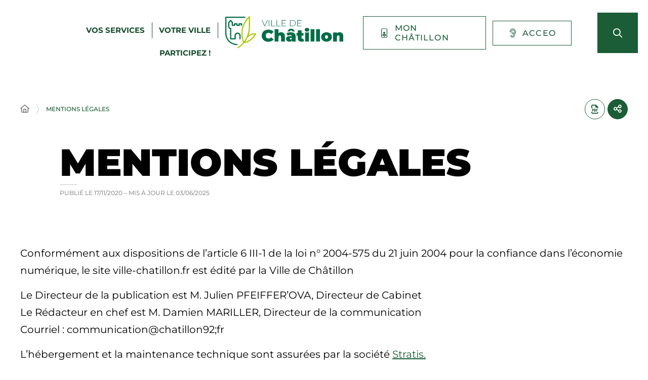

--- FILE ---
content_type: text/html; charset=UTF-8
request_url: https://www.ville-chatillon.fr/mentions-legales/
body_size: 21853
content:
<!DOCTYPE html>
<html lang="fr-FR">
	<head><meta charset="UTF-8" />
<meta name="viewport" content="width=device-width, initial-scale=1.0, minimum-scale=1.0" />
<meta http-equiv="X-UA-Compatible" content="ie=edge" />

	<link rel="preload" href="https://www.ville-chatillon.fr/app/themes/stratis-site/fonts/Montserrat/Montserrat-Black.woff2" as="font" crossorigin />
		<link rel="preload" href="https://www.ville-chatillon.fr/app/themes/stratis-site/fonts/Montserrat/Montserrat-Bold.woff2" as="font" crossorigin />
		<link rel="preload" href="https://www.ville-chatillon.fr/app/themes/stratis-site/fonts/Montserrat/Montserrat-Italic.woff2" as="font" crossorigin />
		<link rel="preload" href="https://www.ville-chatillon.fr/app/themes/stratis-site/fonts/Montserrat/Montserrat-Medium.woff2" as="font" crossorigin />
		<link rel="preload" href="https://www.ville-chatillon.fr/app/themes/stratis-site/fonts/Montserrat/Montserrat-Regular.woff2" as="font" crossorigin />
		<link rel="preload" href="https://www.ville-chatillon.fr/app/themes/stratis-site/fonts/project-icons/project-icons.woff2" as="font" crossorigin />
		<meta name="theme-color" content="#fff" />
		<meta name="msapplication-navbutton-color" content="#fff" />
		<meta name="apple-mobile-web-app-status-bar-style" content="#fff" />
	<style id="fev4-critical-css" type="text/css" >*,*::before,*::after{box-sizing:border-box}ul[class],ol[class]{list-style:none;padding:0}body,h1,h2,h3,h4,h5,h6,p,ul[class],ol[class],li,figure,figcaption,blockquote,dl,dd{margin:0}body{line-height:1.5;min-height:100vh;scroll-behavior:smooth;text-rendering:optimizeSpeed}a:not([class]){-webkit-text-decoration-skip:ink;text-decoration-skip-ink:auto}img{display:block;height:auto;max-width:100%}input,button,textarea,select{font:inherit}@media(prefers-reduced-motion: reduce){*{animation-duration:.01ms !important;animation-iteration-count:1 !important;scroll-behavior:auto !important;transition-duration:.01ms !important}}:root{--typo-1: "Montserrat", Arial, Tahoma, sans-serif;--project-icons-typo: "project-icons";--font-awesome-typo: "Font Awesome 6 Pro";--font-awesome-brands-typo: "Font Awesome 6 Brands";--color-1--1: #1a5d36;--color-1--2: #154b2c;--color-1--3: #bbcfc3;--color-1--4: #124126;--color-1--5: #fe872b;--color-1--6: #5c300f;--color-2--1: #abbc00;--color-2--2: #788300;--color-2--3: #ebebb3;--fw-thin: 100;--fw-extralight: 200;--fw-light: 300;--fw-normal: 400;--fw-medium: 500;--fw-semibold: 600;--fw-bold: 700;--fw-extrabold: 800;--fw-black: 900;--global-legend-fz-desktop: 2.8rem;--global-legend-fz-tablet: 2.6rem;--global-legend-fz-mobile: 2.4rem;--global-legend-ff: var(--typo-1);--global-legend-fw: var(--fw-black);--global-legend-fs: normal;--global-legend-color: var(--color-1--1);--global-label-fz: 2rem;--global-label-ff: var(--typo-1);--global-label-fw: var(--fw-bold);--global-label-fs: normal;--global-label-color: #000;--global-label-required-fz: 1.4rem;--global-label-required-ff: inherit;--global-label-required-fw: var(--fw-medium);--global-label-required-fs: normal;--global-label-required-color: #c81c1e;--global-label-helper-fz: 1.2rem;--global-label-helper-ff: var(--typo-1);--global-label-helper-fw: var(--fw-normal);--global-label-helper-fs: normal;--global-label-helper-color: #5a5a5a;--global-label-alert-color: #c81c1e;--global-input-fz: 1.8rem;--global-input-fz-mobile: 1.6rem;--global-input-ff: var(--typo-1);--global-input-fw: var(--fw-normal);--global-input-fs: normal;--global-input-color: #727272;--global-input-bg: #fff;--global-input-border-color: #5a5a5a;--global-input-border-radius: 0;--global-input-min-height: 63px;--global-input-min-height-mobile: 45px;--global-input-radio-checkbox-min-height: 25px;--global-input-padding: 0.9em 1.67em;--global-input-padding-mobile: 0.55em 1.15em;--global-input-ph-fz: var(--global-input-fz);--global-input-ph-ff: var(--global-input-ff);--global-input-ph-fw: var(--fw-normal);--global-input-ph-fs: normal;--global-input-ph-color: var(--global-input-color);--global-input-readonly-bg: #f7f7f7;--global-textarea-height: 100px;--global-autocomplete-offset: em(4.5, strip-unit(1.8rem));--global-select-caret: inline-svg('<svg fill="#000" xmlns="http://www.w3.org/2000/svg" viewBox="0 0 256 512" width="18" height="18"><path d="M119.5 326.9L3.5 209.1c-4.7-4.7-4.7-12.3 0-17l7.1-7.1c4.7-4.7 12.3-4.7 17 0L128 287.3l100.4-102.2c4.7-4.7 12.3-4.7 17 0l7.1 7.1c4.7 4.7 4.7 12.3 0 17L136.5 327c-4.7 4.6-12.3 4.6-17-.1z"/></svg>');--global-select-caret-offset: 32px;--global-select-caret-offset-mobile: 20px;--global-select-padding-right: em(5.5, strip-unit(1.8rem));--global-choices-multiple-padding-bottom: 0.45em;--global-choices-padding-mobile: 0.55em 1.15em;--global-choices-multiple-item-offset: 0.25em;--global-form-dropdown-shadow: 0 3px 5px rgba(0, 0, 0, 0.6);--global-rch-fz: 1.8rem;--global-rch-ff: var(--global-input-ff);--global-rch-fw: var(--fw-normal);--global-rch-fs: normal;--global-rch-color: #000;--global-rch-left-offset: 33px;--global-rch-pseudo-box-size: 24px;--global-rch-pseudo-box-bg: #fff;--global-rch-pseudo-box-border: #5a5a5a;--global-rch-pseudo-checkmark-width: 2px;--global-rch-pseudo-checkmark-color: #efefef;--global-rch-pseudo-checkmark-color-active: var(--color-1--1);--global-rch-pseudo-checkmark-color-grayscale: #3c3c3c;--global-rch-legend-ff: var(--typo-1);--global-rch-legend-fz: 1.8rem;--global-rch-legend-fw: var(--fw-bold);--global-rch-legend-fs: normal;--global-rch-legend-color: #727272;--scrollbar-width: 17px}.site-content__wrapper::after,.container::after{clear:both;content:"";display:block;height:0;overflow:hidden;visibility:hidden}.section__more-links{align-items:center;display:flex;flex-wrap:wrap;margin:0 -5px}.section__more-links>button,.section__more-links>a,.section__more-links>.btn{margin:5px}.is-center.section__more-links{justify-content:center}.is-left.section__more-links{justify-content:flex-start}.is-right.section__more-links{justify-content:flex-end}.site-content__wrapper,.container{box-sizing:border-box;margin:0 auto;max-width:1280px;padding:0 40px;width:100%}@media screen and (max-width: 767px){.site-content__wrapper,.container{padding:0 20px}}.container.is-lg{max-width:1260px}.container.is-sm{max-width:980px}.container.is-fluid{max-width:1920px;padding:0}html{font-size:62.5%}body{background:#fff;color:#000;font-family:"Montserrat", Arial, Tahoma, sans-serif;font-family:var(--typo-1);font-size:1.8rem;margin:0;overflow-x:hidden}body.is-overflow-hidden{overflow:hidden}body.is-transparent{background:rgba(0,0,0,0)}body.is-center-content{align-items:center;display:flex;justify-content:center}a:focus,button:focus,input:focus,select:focus,textarea:focus{outline:1px dashed currentColor;outline-offset:-2px}a{color:inherit}button{margin:0}b,strong{font-weight:700;font-weight:var(--fw-bold)}.print-banner,.print-footer{display:none}span[class*=fa-]{pointer-events:none}img{display:block;height:auto;max-width:100%}.lazy{background-image:image("placeholder-image.svg") !important}.lazy{transition:opacity 250ms ease-in-out 0ms;background-color:#f7f7f7;background-position:center center;background-repeat:no-repeat;background-size:50% 50%}@media screen and (-ms-high-contrast: active), (-ms-high-contrast: none){.lazy{animation:none;background-size:50%}}.lazy.lazyloading{animation:loadingPlaceholder 2s infinite}@media screen and (-ms-high-contrast: active), (-ms-high-contrast: none){.lazy.lazyloading{animation:none;background-size:50%}}.lazy.lazyloaded:not(.is-no-image){background-image:none !important}.lazy.lazyloaded:not(.is-no-image){animation:fadeIn 300ms linear forwards}.lazy.not-loaded{background-image:image("placeholder-image-not-loaded.svg") !important}.section{margin:70px 0}@media screen and (max-width: 1279px){.section{margin:50px 0}}.home-page .section,.home-hospital-page .section{margin:150px 0}@media screen and (max-width: 1279px){.home-page .section,.home-hospital-page .section{margin:68px 0}}@media screen and (max-width: 767px){.home-page .section,.home-hospital-page .section{margin:80px 0}}@media screen and (max-width: 767px){.home-page .section .section__title,.home-hospital-page .section .section__title{flex-direction:column}}@media screen and (min-width: 1280px){.section.is-width-33 .section__title{margin-bottom:15px}}.section.is-inverted{background-color:#000}.section.is-middle{margin-left:auto;margin-right:auto;max-width:996px}.section__title{align-items:center;display:flex;margin-bottom:30px}.section__title>*:not(:last-child){margin-right:10px}.section__title .title:only-child{margin-right:0}.section__title .title+.tag-links{margin-left:36px}@media screen and (min-width: 768px)and (max-width: 1279px){.section__title .title+.tag-links{margin-left:20px;margin-right:-36px}}@media screen and (max-width: 767px){.section__title .title+.tag-links{margin:28px 0 0}}@media screen and (max-width: 767px){.section__title .btn{margin-top:5px}}.section__more-links{justify-content:center;margin-top:5px}.site-wrapper{display:flex;min-height:100vh;overflow-x:hidden;width:100%}.site-wrapper__inner{display:flex;flex-direction:column;flex-grow:1;min-height:100vh;width:100%}.site-wrapper__header{position:relative}.site-wrapper__header,.site-wrapper__footer{flex-basis:auto;flex-grow:0;width:100%}.site-wrapper__footer{position:relative}.site-wrapper__main{flex-grow:1;min-height:1px;position:relative;width:100%}.site-wrapper.is-overflow-hidden{overflow:hidden}.site-content__wrapper{display:flex;flex-wrap:wrap;padding-bottom:120px;padding-top:40px;position:relative;z-index:0}@media screen and (max-width: 1279px){.site-content__wrapper{padding:40px 62px 120px}}@media screen and (max-width: 767px){.site-content__wrapper{padding:30px 20px 120px}}.site-content__main{flex-grow:1;width:1%}.site-content__main>*:first-child{margin-top:0}.site-content__sidebar{padding:0 0 0 126px;width:408px}@media screen and (max-width: 1279px){.site-content__sidebar{padding:0;width:100%}}.site-content__sidebar.is-left{order:-2;padding:0 120px 0 0}@media screen and (max-width: 1279px){.site-content__sidebar.is-left{padding:0}}.site-content__sidebar.is-facets{margin-left:-30px;order:-2;padding:0 90px 0 0}@media screen and (max-width: 1279px){.site-content__sidebar.is-facets{margin:0;padding:0;width:0}}</style><meta name="viewport" content="width=device-width, initial-scale=1" />
<meta name='robots' content='index, follow, max-image-preview:large' />
<title>MENTIONS LÉGALES &#8211; VILLE DE CHATILLON</title>
<link rel='dns-prefetch' href='//cdnjs.cloudflare.com' />
<link rel='dns-prefetch' href='//hcaptcha.com' />
<link rel="alternate" type="application/rss+xml" title="VILLE DE CHATILLON &raquo; Flux" href="https://www.ville-chatillon.fr/feed/" />
<link rel="alternate" type="application/rss+xml" title="VILLE DE CHATILLON &raquo; Flux des commentaires" href="https://www.ville-chatillon.fr/comments/feed/" />
<link rel="alternate" title="oEmbed (JSON)" type="application/json+oembed" href="https://www.ville-chatillon.fr/wp-json/oembed/1.0/embed?url=https%3A%2F%2Fwww.ville-chatillon.fr%2Fmentions-legales%2F" />
<link rel="alternate" title="oEmbed (XML)" type="text/xml+oembed" href="https://www.ville-chatillon.fr/wp-json/oembed/1.0/embed?url=https%3A%2F%2Fwww.ville-chatillon.fr%2Fmentions-legales%2F&#038;format=xml" />
<style id='wp-block-paragraph-inline-css'>
.is-small-text{font-size:.875em}.is-regular-text{font-size:1em}.is-large-text{font-size:2.25em}.is-larger-text{font-size:3em}.has-drop-cap:not(:focus):first-letter{float:left;font-size:8.4em;font-style:normal;font-weight:100;line-height:.68;margin:.05em .1em 0 0;text-transform:uppercase}body.rtl .has-drop-cap:not(:focus):first-letter{float:none;margin-left:.1em}p.has-drop-cap.has-background{overflow:hidden}:root :where(p.has-background){padding:1.25em 2.375em}:where(p.has-text-color:not(.has-link-color)) a{color:inherit}p.has-text-align-left[style*="writing-mode:vertical-lr"],p.has-text-align-right[style*="writing-mode:vertical-rl"]{rotate:180deg}
/*# sourceURL=https://www.ville-chatillon.fr/wp/wp-includes/blocks/paragraph/style.min.css */
</style>
<style id='wp-block-heading-inline-css'>
h1:where(.wp-block-heading).has-background,h2:where(.wp-block-heading).has-background,h3:where(.wp-block-heading).has-background,h4:where(.wp-block-heading).has-background,h5:where(.wp-block-heading).has-background,h6:where(.wp-block-heading).has-background{padding:1.25em 2.375em}h1.has-text-align-left[style*=writing-mode]:where([style*=vertical-lr]),h1.has-text-align-right[style*=writing-mode]:where([style*=vertical-rl]),h2.has-text-align-left[style*=writing-mode]:where([style*=vertical-lr]),h2.has-text-align-right[style*=writing-mode]:where([style*=vertical-rl]),h3.has-text-align-left[style*=writing-mode]:where([style*=vertical-lr]),h3.has-text-align-right[style*=writing-mode]:where([style*=vertical-rl]),h4.has-text-align-left[style*=writing-mode]:where([style*=vertical-lr]),h4.has-text-align-right[style*=writing-mode]:where([style*=vertical-rl]),h5.has-text-align-left[style*=writing-mode]:where([style*=vertical-lr]),h5.has-text-align-right[style*=writing-mode]:where([style*=vertical-rl]),h6.has-text-align-left[style*=writing-mode]:where([style*=vertical-lr]),h6.has-text-align-right[style*=writing-mode]:where([style*=vertical-rl]){rotate:180deg}
/*# sourceURL=https://www.ville-chatillon.fr/wp/wp-includes/blocks/heading/style.min.css */
</style>
<style id='wp-block-list-inline-css'>
ol,ul{box-sizing:border-box}:root :where(.wp-block-list.has-background){padding:1.25em 2.375em}
/*# sourceURL=https://www.ville-chatillon.fr/wp/wp-includes/blocks/list/style.min.css */
</style>
<link id="gform_apc_theme-css" media="all" href="https://www.ville-chatillon.fr/app/plugins/gravityformsadvancedpostcreation/assets/css/dist/theme.min.css?ver=1.6.1" rel="preload" as="style" onload="this.rel=&#039;stylesheet&#039;"  />
<style id='wp-block-post-content-inline-css'>
.wp-block-post-content{display:flow-root}
/*# sourceURL=https://www.ville-chatillon.fr/wp/wp-includes/blocks/post-content/style.min.css */
</style>
<style id='wp-emoji-styles-inline-css'>

	img.wp-smiley, img.emoji {
		display: inline !important;
		border: none !important;
		box-shadow: none !important;
		height: 1em !important;
		width: 1em !important;
		margin: 0 0.07em !important;
		vertical-align: -0.1em !important;
		background: none !important;
		padding: 0 !important;
	}
/*# sourceURL=wp-emoji-styles-inline-css */
</style>
<style id='global-styles-inline-css'>
:root{--wp--preset--aspect-ratio--square: 1;--wp--preset--aspect-ratio--4-3: 4/3;--wp--preset--aspect-ratio--3-4: 3/4;--wp--preset--aspect-ratio--3-2: 3/2;--wp--preset--aspect-ratio--2-3: 2/3;--wp--preset--aspect-ratio--16-9: 16/9;--wp--preset--aspect-ratio--9-16: 9/16;--wp--preset--color--black: #000000;--wp--preset--color--cyan-bluish-gray: #abb8c3;--wp--preset--color--white: #ffffff;--wp--preset--color--pale-pink: #f78da7;--wp--preset--color--vivid-red: #cf2e2e;--wp--preset--color--luminous-vivid-orange: #ff6900;--wp--preset--color--luminous-vivid-amber: #fcb900;--wp--preset--color--light-green-cyan: #7bdcb5;--wp--preset--color--vivid-green-cyan: #00d084;--wp--preset--color--pale-cyan-blue: #8ed1fc;--wp--preset--color--vivid-cyan-blue: #0693e3;--wp--preset--color--vivid-purple: #9b51e0;--wp--preset--gradient--vivid-cyan-blue-to-vivid-purple: linear-gradient(135deg,rgb(6,147,227) 0%,rgb(155,81,224) 100%);--wp--preset--gradient--light-green-cyan-to-vivid-green-cyan: linear-gradient(135deg,rgb(122,220,180) 0%,rgb(0,208,130) 100%);--wp--preset--gradient--luminous-vivid-amber-to-luminous-vivid-orange: linear-gradient(135deg,rgb(252,185,0) 0%,rgb(255,105,0) 100%);--wp--preset--gradient--luminous-vivid-orange-to-vivid-red: linear-gradient(135deg,rgb(255,105,0) 0%,rgb(207,46,46) 100%);--wp--preset--gradient--very-light-gray-to-cyan-bluish-gray: linear-gradient(135deg,rgb(238,238,238) 0%,rgb(169,184,195) 100%);--wp--preset--gradient--cool-to-warm-spectrum: linear-gradient(135deg,rgb(74,234,220) 0%,rgb(151,120,209) 20%,rgb(207,42,186) 40%,rgb(238,44,130) 60%,rgb(251,105,98) 80%,rgb(254,248,76) 100%);--wp--preset--gradient--blush-light-purple: linear-gradient(135deg,rgb(255,206,236) 0%,rgb(152,150,240) 100%);--wp--preset--gradient--blush-bordeaux: linear-gradient(135deg,rgb(254,205,165) 0%,rgb(254,45,45) 50%,rgb(107,0,62) 100%);--wp--preset--gradient--luminous-dusk: linear-gradient(135deg,rgb(255,203,112) 0%,rgb(199,81,192) 50%,rgb(65,88,208) 100%);--wp--preset--gradient--pale-ocean: linear-gradient(135deg,rgb(255,245,203) 0%,rgb(182,227,212) 50%,rgb(51,167,181) 100%);--wp--preset--gradient--electric-grass: linear-gradient(135deg,rgb(202,248,128) 0%,rgb(113,206,126) 100%);--wp--preset--gradient--midnight: linear-gradient(135deg,rgb(2,3,129) 0%,rgb(40,116,252) 100%);--wp--preset--font-size--small: 13px;--wp--preset--font-size--medium: 20px;--wp--preset--font-size--large: 36px;--wp--preset--font-size--x-large: 42px;--wp--preset--spacing--20: 0.44rem;--wp--preset--spacing--30: 0.67rem;--wp--preset--spacing--40: 1rem;--wp--preset--spacing--50: 1.5rem;--wp--preset--spacing--60: 2.25rem;--wp--preset--spacing--70: 3.38rem;--wp--preset--spacing--80: 5.06rem;--wp--preset--shadow--natural: 6px 6px 9px rgba(0, 0, 0, 0.2);--wp--preset--shadow--deep: 12px 12px 50px rgba(0, 0, 0, 0.4);--wp--preset--shadow--sharp: 6px 6px 0px rgba(0, 0, 0, 0.2);--wp--preset--shadow--outlined: 6px 6px 0px -3px rgb(255, 255, 255), 6px 6px rgb(0, 0, 0);--wp--preset--shadow--crisp: 6px 6px 0px rgb(0, 0, 0);}:root { --wp--style--global--content-size: 1200px;--wp--style--global--wide-size: 1200px; }:where(body) { margin: 0; }.wp-site-blocks > .alignleft { float: left; margin-right: 2em; }.wp-site-blocks > .alignright { float: right; margin-left: 2em; }.wp-site-blocks > .aligncenter { justify-content: center; margin-left: auto; margin-right: auto; }:where(.is-layout-flex){gap: 0.5em;}:where(.is-layout-grid){gap: 0.5em;}.is-layout-flow > .alignleft{float: left;margin-inline-start: 0;margin-inline-end: 2em;}.is-layout-flow > .alignright{float: right;margin-inline-start: 2em;margin-inline-end: 0;}.is-layout-flow > .aligncenter{margin-left: auto !important;margin-right: auto !important;}.is-layout-constrained > .alignleft{float: left;margin-inline-start: 0;margin-inline-end: 2em;}.is-layout-constrained > .alignright{float: right;margin-inline-start: 2em;margin-inline-end: 0;}.is-layout-constrained > .aligncenter{margin-left: auto !important;margin-right: auto !important;}.is-layout-constrained > :where(:not(.alignleft):not(.alignright):not(.alignfull)){max-width: var(--wp--style--global--content-size);margin-left: auto !important;margin-right: auto !important;}.is-layout-constrained > .alignwide{max-width: var(--wp--style--global--wide-size);}body .is-layout-flex{display: flex;}.is-layout-flex{flex-wrap: wrap;align-items: center;}.is-layout-flex > :is(*, div){margin: 0;}body .is-layout-grid{display: grid;}.is-layout-grid > :is(*, div){margin: 0;}body{padding-top: 0px;padding-right: 0px;padding-bottom: 0px;padding-left: 0px;}a:where(:not(.wp-element-button)){text-decoration: underline;}:root :where(.wp-element-button, .wp-block-button__link){background-color: #32373c;border-width: 0;color: #fff;font-family: inherit;font-size: inherit;font-style: inherit;font-weight: inherit;letter-spacing: inherit;line-height: inherit;padding-top: calc(0.667em + 2px);padding-right: calc(1.333em + 2px);padding-bottom: calc(0.667em + 2px);padding-left: calc(1.333em + 2px);text-decoration: none;text-transform: inherit;}.has-black-color{color: var(--wp--preset--color--black) !important;}.has-cyan-bluish-gray-color{color: var(--wp--preset--color--cyan-bluish-gray) !important;}.has-white-color{color: var(--wp--preset--color--white) !important;}.has-pale-pink-color{color: var(--wp--preset--color--pale-pink) !important;}.has-vivid-red-color{color: var(--wp--preset--color--vivid-red) !important;}.has-luminous-vivid-orange-color{color: var(--wp--preset--color--luminous-vivid-orange) !important;}.has-luminous-vivid-amber-color{color: var(--wp--preset--color--luminous-vivid-amber) !important;}.has-light-green-cyan-color{color: var(--wp--preset--color--light-green-cyan) !important;}.has-vivid-green-cyan-color{color: var(--wp--preset--color--vivid-green-cyan) !important;}.has-pale-cyan-blue-color{color: var(--wp--preset--color--pale-cyan-blue) !important;}.has-vivid-cyan-blue-color{color: var(--wp--preset--color--vivid-cyan-blue) !important;}.has-vivid-purple-color{color: var(--wp--preset--color--vivid-purple) !important;}.has-black-background-color{background-color: var(--wp--preset--color--black) !important;}.has-cyan-bluish-gray-background-color{background-color: var(--wp--preset--color--cyan-bluish-gray) !important;}.has-white-background-color{background-color: var(--wp--preset--color--white) !important;}.has-pale-pink-background-color{background-color: var(--wp--preset--color--pale-pink) !important;}.has-vivid-red-background-color{background-color: var(--wp--preset--color--vivid-red) !important;}.has-luminous-vivid-orange-background-color{background-color: var(--wp--preset--color--luminous-vivid-orange) !important;}.has-luminous-vivid-amber-background-color{background-color: var(--wp--preset--color--luminous-vivid-amber) !important;}.has-light-green-cyan-background-color{background-color: var(--wp--preset--color--light-green-cyan) !important;}.has-vivid-green-cyan-background-color{background-color: var(--wp--preset--color--vivid-green-cyan) !important;}.has-pale-cyan-blue-background-color{background-color: var(--wp--preset--color--pale-cyan-blue) !important;}.has-vivid-cyan-blue-background-color{background-color: var(--wp--preset--color--vivid-cyan-blue) !important;}.has-vivid-purple-background-color{background-color: var(--wp--preset--color--vivid-purple) !important;}.has-black-border-color{border-color: var(--wp--preset--color--black) !important;}.has-cyan-bluish-gray-border-color{border-color: var(--wp--preset--color--cyan-bluish-gray) !important;}.has-white-border-color{border-color: var(--wp--preset--color--white) !important;}.has-pale-pink-border-color{border-color: var(--wp--preset--color--pale-pink) !important;}.has-vivid-red-border-color{border-color: var(--wp--preset--color--vivid-red) !important;}.has-luminous-vivid-orange-border-color{border-color: var(--wp--preset--color--luminous-vivid-orange) !important;}.has-luminous-vivid-amber-border-color{border-color: var(--wp--preset--color--luminous-vivid-amber) !important;}.has-light-green-cyan-border-color{border-color: var(--wp--preset--color--light-green-cyan) !important;}.has-vivid-green-cyan-border-color{border-color: var(--wp--preset--color--vivid-green-cyan) !important;}.has-pale-cyan-blue-border-color{border-color: var(--wp--preset--color--pale-cyan-blue) !important;}.has-vivid-cyan-blue-border-color{border-color: var(--wp--preset--color--vivid-cyan-blue) !important;}.has-vivid-purple-border-color{border-color: var(--wp--preset--color--vivid-purple) !important;}.has-vivid-cyan-blue-to-vivid-purple-gradient-background{background: var(--wp--preset--gradient--vivid-cyan-blue-to-vivid-purple) !important;}.has-light-green-cyan-to-vivid-green-cyan-gradient-background{background: var(--wp--preset--gradient--light-green-cyan-to-vivid-green-cyan) !important;}.has-luminous-vivid-amber-to-luminous-vivid-orange-gradient-background{background: var(--wp--preset--gradient--luminous-vivid-amber-to-luminous-vivid-orange) !important;}.has-luminous-vivid-orange-to-vivid-red-gradient-background{background: var(--wp--preset--gradient--luminous-vivid-orange-to-vivid-red) !important;}.has-very-light-gray-to-cyan-bluish-gray-gradient-background{background: var(--wp--preset--gradient--very-light-gray-to-cyan-bluish-gray) !important;}.has-cool-to-warm-spectrum-gradient-background{background: var(--wp--preset--gradient--cool-to-warm-spectrum) !important;}.has-blush-light-purple-gradient-background{background: var(--wp--preset--gradient--blush-light-purple) !important;}.has-blush-bordeaux-gradient-background{background: var(--wp--preset--gradient--blush-bordeaux) !important;}.has-luminous-dusk-gradient-background{background: var(--wp--preset--gradient--luminous-dusk) !important;}.has-pale-ocean-gradient-background{background: var(--wp--preset--gradient--pale-ocean) !important;}.has-electric-grass-gradient-background{background: var(--wp--preset--gradient--electric-grass) !important;}.has-midnight-gradient-background{background: var(--wp--preset--gradient--midnight) !important;}.has-small-font-size{font-size: var(--wp--preset--font-size--small) !important;}.has-medium-font-size{font-size: var(--wp--preset--font-size--medium) !important;}.has-large-font-size{font-size: var(--wp--preset--font-size--large) !important;}.has-x-large-font-size{font-size: var(--wp--preset--font-size--x-large) !important;}
/*# sourceURL=global-styles-inline-css */
</style>
<link id="fev4-page-css" media="all" href="https://www.ville-chatillon.fr/app/themes/stratis-site/css/page.css?ver=898eec6d966e353b5b5ba1e474fa867584c334fc" rel="preload" as="style" onload="this.rel=&#039;stylesheet&#039;"  />
<link id="fev4-core-css" media="all" href="https://www.ville-chatillon.fr/app/themes/stratis-site/css/core.css?ver=898eec6d966e353b5b5ba1e474fa867584c334fc" rel="preload" as="style" onload="this.rel=&#039;stylesheet&#039;"  />
<link id="fev4-print-css" media="print" href="https://www.ville-chatillon.fr/app/themes/stratis-site/css/print.css?ver=898eec6d966e353b5b5ba1e474fa867584c334fc" rel="stylesheet"  />
<link id="um_modal-css" media="all" href="https://www.ville-chatillon.fr/app/plugins/ultimate-member/assets/css/um-modal.min.css?ver=2.8.3" rel="preload" as="style" onload="this.rel=&#039;stylesheet&#039;"  />
<link id="um_responsive-css" media="all" href="https://www.ville-chatillon.fr/app/plugins/ultimate-member/assets/css/um-responsive.min.css?ver=2.8.3" rel="preload" as="style" onload="this.rel=&#039;stylesheet&#039;"  />
<link id="um_default_css-css" media="all" href="https://www.ville-chatillon.fr/app/plugins/ultimate-member/assets/css/um-old-default.min.css?ver=2.8.3" rel="preload" as="style" onload="this.rel=&#039;stylesheet&#039;"  />
<script id="jquery-js" src="https://cdnjs.cloudflare.com/ajax/libs/jquery/3.6.3/jquery.min.js?ver=3.6.3" ></script>
<script id="gform_json-js" defer='defer' src="https://www.ville-chatillon.fr/app/plugins/gravityforms/js/jquery.json.min.js?ver=2.9.24" ></script>
<script id="gform_gravityforms-js-extra">
var gf_global = {"gf_currency_config":{"name":"Euro","symbol_left":"","symbol_right":"&#8364;","symbol_padding":" ","thousand_separator":".","decimal_separator":",","decimals":2,"code":"EUR"},"base_url":"https://www.ville-chatillon.fr/app/plugins/gravityforms","number_formats":[],"spinnerUrl":"https://www.ville-chatillon.fr/app/plugins/gravityforms/images/spinner.svg","version_hash":"5a598278cecfc42ca2e29f2c48da72a7","strings":{"newRowAdded":"Nouvelle ligne ajout\u00e9e.","rowRemoved":"Rang\u00e9e supprim\u00e9e","formSaved":"Le formulaire a \u00e9t\u00e9 enregistr\u00e9. Le contenu contient le lien pour retourner et terminer le formulaire."}};
var gform_i18n = {"datepicker":{"days":{"monday":"Lun","tuesday":"Mar","wednesday":"Mer","thursday":"Jeu","friday":"Ven","saturday":"Sam","sunday":"Dim"},"months":{"january":"Janvier","february":"F\u00e9vrier","march":"Mars","april":"Avril","may":"Mai","june":"Juin","july":"Juillet","august":"Ao\u00fbt","september":"Septembre","october":"Octobre","november":"Novembre","december":"D\u00e9cembre"},"firstDay":1,"iconText":"S\u00e9lectionner une date"}};
var gf_legacy_multi = {"4":"1"};
var gform_gravityforms = {"strings":{"invalid_file_extension":"Ce type de fichier n\u2019est pas autoris\u00e9. Seuls les formats suivants sont autoris\u00e9s\u00a0:","delete_file":"Supprimer ce fichier","in_progress":"en cours","file_exceeds_limit":"Le fichier d\u00e9passe la taille autoris\u00e9e.","illegal_extension":"Ce type de fichier n\u2019est pas autoris\u00e9.","max_reached":"Nombre de fichiers maximal atteint","unknown_error":"Une erreur s\u2019est produite lors de la sauvegarde du fichier sur le serveur","currently_uploading":"Veuillez attendre la fin du t\u00e9l\u00e9versement","cancel":"Annuler","cancel_upload":"Annuler ce t\u00e9l\u00e9versement","cancelled":"Annul\u00e9","error":"Erreur","message":"Message"},"vars":{"images_url":"https://www.ville-chatillon.fr/app/plugins/gravityforms/images"}};
//# sourceURL=gform_gravityforms-js-extra
</script>
<script id="gform_gravityforms-js" defer='defer' src="https://www.ville-chatillon.fr/app/plugins/gravityforms/js/gravityforms.min.js?ver=2.9.24" ></script>
<script id="gform_gravityforms_utils-js" defer='defer' src="https://www.ville-chatillon.fr/app/plugins/gravityforms/assets/js/dist/utils.min.js?ver=48a3755090e76a154853db28fc254681" ></script>
<script id="gform_apc_shared-js-extra">
var gform_apc_shared = {"i18n":{"untitledPost":"Untitled","published":"Published","draft":"Draft","columnTitle":"Titre","columnStatus":"Statut","columnDate":"Date","columnActions":"Actions","previousPage":"Previous Page","previousLabel":"Prev","nextPage":"Next Page","nextLabel":"Next","noPostsFoundMessage":"No Editable Posts Found"},"pagination":{"ajax_url":"https://www.ville-chatillon.fr/wp/wp-admin/admin-ajax.php","nonce":"a8b46d3fd2"}};
//# sourceURL=gform_apc_shared-js-extra
</script>
<script id="jquery-ui-core-js" src="https://www.ville-chatillon.fr/wp/wp-includes/js/jquery/ui/core.min.js?ver=1.13.3" ></script>
<script id="jquery-ui-mouse-js" src="https://www.ville-chatillon.fr/wp/wp-includes/js/jquery/ui/mouse.min.js?ver=1.13.3" ></script>
<script id="jquery-ui-sortable-js" src="https://www.ville-chatillon.fr/wp/wp-includes/js/jquery/ui/sortable.min.js?ver=1.13.3" ></script>
<script id="jquery-touch-punch-js" src="https://www.ville-chatillon.fr/wp/wp-includes/js/jquery/jquery.ui.touch-punch.js?ver=0.2.2" ></script>
<script id="gsurvey_js-js" src="https://www.ville-chatillon.fr/app/plugins/gravityformssurvey/js/gsurvey.min.js?ver=4.2.1" ></script>
<script id="gforms_hooks_js-js-after">
var gform;gform||(document.addEventListener("gform_main_scripts_loaded",function(){gform.scriptsLoaded=!0}),document.addEventListener("gform/theme/scripts_loaded",function(){gform.themeScriptsLoaded=!0}),window.addEventListener("DOMContentLoaded",function(){gform.domLoaded=!0}),gform={domLoaded:!1,scriptsLoaded:!1,themeScriptsLoaded:!1,isFormEditor:()=>"function"==typeof InitializeEditor,callIfLoaded:function(o){return!(!gform.domLoaded||!gform.scriptsLoaded||!gform.themeScriptsLoaded&&!gform.isFormEditor()||(gform.isFormEditor()&&console.warn("The use of gform.initializeOnLoaded() is deprecated in the form editor context and will be removed in Gravity Forms 3.1."),o(),0))},initializeOnLoaded:function(o){gform.callIfLoaded(o)||(document.addEventListener("gform_main_scripts_loaded",()=>{gform.scriptsLoaded=!0,gform.callIfLoaded(o)}),document.addEventListener("gform/theme/scripts_loaded",()=>{gform.themeScriptsLoaded=!0,gform.callIfLoaded(o)}),window.addEventListener("DOMContentLoaded",()=>{gform.domLoaded=!0,gform.callIfLoaded(o)}))},hooks:{action:{},filter:{}},addAction:function(o,r,e,t){gform.addHook("action",o,r,e,t)},addFilter:function(o,r,e,t){gform.addHook("filter",o,r,e,t)},doAction:function(o){gform.doHook("action",o,arguments)},applyFilters:function(o){return gform.doHook("filter",o,arguments)},removeAction:function(o,r){gform.removeHook("action",o,r)},removeFilter:function(o,r,e){gform.removeHook("filter",o,r,e)},addHook:function(o,r,e,t,n){null==gform.hooks[o][r]&&(gform.hooks[o][r]=[]);var d=gform.hooks[o][r];null==n&&(n=r+"_"+d.length),gform.hooks[o][r].push({tag:n,callable:e,priority:t=null==t?10:t})},doHook:function(r,o,e){var t;if(e=Array.prototype.slice.call(e,1),null!=gform.hooks[r][o]&&((o=gform.hooks[r][o]).sort(function(o,r){return o.priority-r.priority}),o.forEach(function(o){"function"!=typeof(t=o.callable)&&(t=window[t]),"action"==r?t.apply(null,e):e[0]=t.apply(null,e)})),"filter"==r)return e[0]},removeHook:function(o,r,t,n){var e;null!=gform.hooks[o][r]&&(e=(e=gform.hooks[o][r]).filter(function(o,r,e){return!!(null!=n&&n!=o.tag||null!=t&&t!=o.priority)}),gform.hooks[o][r]=e)}});
//# sourceURL=gforms_hooks_js-js-after
</script>
<script id="um-gdpr-js" src="https://www.ville-chatillon.fr/app/plugins/ultimate-member/assets/js/um-gdpr.min.js?ver=2.8.3" ></script>
<link rel="https://api.w.org/" href="https://www.ville-chatillon.fr/wp-json/" /><link rel="alternate" title="JSON" type="application/json" href="https://www.ville-chatillon.fr/wp-json/wp/v2/pages/2135" /><link rel="EditURI" type="application/rsd+xml" title="RSD" href="https://www.ville-chatillon.fr/wp/xmlrpc.php?rsd" />
<meta name="generator" content="WordPress 6.9" />
<link rel="canonical" href="https://www.ville-chatillon.fr/mentions-legales/" />
<link rel='shortlink' href='https://www.ville-chatillon.fr/?p=2135' />
<meta property="og:locale" content="fr_FR" />
<meta property="og:site_name" content="VILLE DE CHATILLON" />
<meta property="og:title" content="MENTIONS LÉGALES &#8211; VILLE DE CHATILLON" />
<meta property="og:article:published_time" content="2020-11-17T11:30:52+0100" />
<meta property="og:article:modified_time" content="2025-06-03T11:13:23+0200" />
<meta property="og:image" content="https://www.ville-chatillon.fr/app/themes/stratis-site/images/logo.png" />
<meta name="twitter:card" content="summary" />
<meta name="twitter:title" content="MENTIONS LÉGALES" />
<meta name="twitter:image" content="https://www.ville-chatillon.fr/app/themes/stratis-site/images/logo.png" />
		<style type="text/css">
			.um_request_name {
				display: none !important;
			}
		</style>
	<noscript><link media="all" href="https://www.ville-chatillon.fr/app/plugins/gravityformsadvancedpostcreation/assets/css/dist/theme.min.css?ver=1.6.1" rel="stylesheet"  />
<link media="all" href="https://www.ville-chatillon.fr/app/themes/stratis-site/css/page.css?ver=898eec6d966e353b5b5ba1e474fa867584c334fc" rel="stylesheet"  />
<link media="all" href="https://www.ville-chatillon.fr/app/themes/stratis-site/css/core.css?ver=898eec6d966e353b5b5ba1e474fa867584c334fc" rel="stylesheet"  />
<link media="print" href="https://www.ville-chatillon.fr/app/themes/stratis-site/css/print.css?ver=898eec6d966e353b5b5ba1e474fa867584c334fc" rel="stylesheet"  />
<link media="all" href="https://www.ville-chatillon.fr/app/plugins/ultimate-member/assets/css/um-modal.min.css?ver=2.8.3" rel="stylesheet"  />
<link media="all" href="https://www.ville-chatillon.fr/app/plugins/ultimate-member/assets/css/um-responsive.min.css?ver=2.8.3" rel="stylesheet"  />
<link media="all" href="https://www.ville-chatillon.fr/app/plugins/ultimate-member/assets/css/um-old-default.min.css?ver=2.8.3" rel="stylesheet"  /></noscript><link rel="icon" href="https://www.ville-chatillon.fr/app/uploads/2023/02/cropped-favicon-1-32x32.png" sizes="32x32" />
<link rel="icon" href="https://www.ville-chatillon.fr/app/uploads/2023/02/cropped-favicon-1-192x192.png" sizes="192x192" />
<link rel="apple-touch-icon" href="https://www.ville-chatillon.fr/app/uploads/2023/02/cropped-favicon-1-180x180.png" />
<meta name="msapplication-TileImage" content="https://www.ville-chatillon.fr/app/uploads/2023/02/cropped-favicon-1-270x270.png" />
</head>
	<body class="">
		<div class="site-wrapper">
	<div class="site-wrapper__inner">
		
	<div class="print-banner">
		<img src="https://www.ville-chatillon.fr/app/themes/stratis-site/images/logo-pdf.png" alt="">
	</div>
	
<div class="site-wrapper__components">
	<nav id="menu-skip" class="menu-skip" role="navigation" aria-label="Menu d&#039;accès rapide">
	<ul class="menu-skip__list">
		<li class="menu-skip__listitem">
			<a class="menu-skip__link" href="#main">Aller au contenu</a>
		</li>
	</ul>
</nav>

    
</div>

    <div class="site-wrapper__header">
	
    <header class="header-wrapper" role="banner">
	
<div class="header-wrapper__container">
	<div class="header js-fixed-element ">
		<div class="header__inner">
			<div class="header__components">
				<div class="header__nav">
	<nav class="main-nav js-main-nav" role="navigation" aria-label="Navigation principale">
	<div class="main-nav__container js-main-nav-container">
		<div class="main-nav__block js-main-nav-block">
			<div class="main-nav__top-components">
				<div class="main-nav__close-wrap">
	<button class="btn is-small is-only-icon js-tooltip main-nav__close-button js-main-nav-close" type="button" data-content="Fermer le menu">
			<span class="far fa-times" aria-hidden="true"></span>
				<span class="ghost">
			Fermer		</span>
		</button>
</div>
			</div>
			<div class="main-nav__nav">
				<ul id="menu-menu-principal" class="main-nav__nav-list"><li class="main-nav__nav-item has-dropdown js-main-nav-ddm">
	<span class="main-nav__nav-item-actions">
				<a class="main-nav__nav-link" href="https://www.ville-chatillon.fr/vos-services/">
			<span class="main-nav__nav-link-text">
			Vos services		</span>
		</a>
		<button class="main-nav__nav-toggle js-main-nav-ddm-toggle" type="button">
			<span class="main-nav__nav-toggle-icon" aria-hidden="true"></span>
				<span class="main-nav__nav-toggle-text">
			Vos services		</span>
		</button>
	</span>
<div class="main-nav__nav-dropdown is-level-1 js-main-nav-ddm-block">
			<p class="main-nav__nav-item-parent">
			<a class="main-nav__nav-link" href="https://www.ville-chatillon.fr/vos-services/">
			<span class="fas fa-long-arrow-right" aria-hidden="true"></span>
		Vos services</a>
			<button class="main-nav__close-submenu js-tooltip" type="button" data-content="Fermer Vos services">
			<span class="far fa-times" aria-hidden="true"></span>
				<span class="sr-only">Fermer Vos services</span>
		</button>
		</p>
		<ul class="main-nav__nav-dropdown-list">
<li class="main-nav__nav-item has-dropdown js-main-nav-ddm">
	<span class="main-nav__nav-item-actions">
				<a class="main-nav__nav-link" href="https://www.ville-chatillon.fr/vos-services/vivre-a-chatillon/">
			<span class="main-nav__nav-link-text">
			Vivre à Châtillon		</span>
		</a>
		<button class="main-nav__nav-toggle js-main-nav-ddm-toggle" type="button">
			<span class="main-nav__nav-toggle-icon" aria-hidden="true"></span>
				<span class="main-nav__nav-toggle-text">
			Vivre à Châtillon		</span>
		</button>
	</span>
<div class="main-nav__nav-dropdown is-level-2 js-main-nav-ddm-block">
		<ul class="main-nav__nav-dropdown-list">
<li class="main-nav__nav-item">
	<span class="main-nav__nav-item-actions">
					<span aria-hidden="true" class="fas fa-long-arrow-right"></span>
				<a class="main-nav__nav-link" href="https://www.ville-chatillon.fr/vos-services/vivre-a-chatillon/accueil-des-nouveaux-chatillonnais/">
			<span class="main-nav__nav-link-text">
			Accueil des nouveaux Châtillonnais		</span>
		</a>
			</span>
</li>
<li class="main-nav__nav-item">
	<span class="main-nav__nav-item-actions">
					<span aria-hidden="true" class="fas fa-long-arrow-right"></span>
				<a class="main-nav__nav-link" href="https://www.ville-chatillon.fr/vos-services/vivre-a-chatillon/preparer-son-emmenagement/">
			<span class="main-nav__nav-link-text">
			Préparer son emménagement		</span>
		</a>
			</span>
</li>
<li class="main-nav__nav-item">
	<span class="main-nav__nav-item-actions">
					<span aria-hidden="true" class="fas fa-long-arrow-right"></span>
				<a class="main-nav__nav-link" href="https://www.ville-chatillon.fr/vos-services/vivre-a-chatillon/reserver-une-salle-municipale-a-chatillon/">
			<span class="main-nav__nav-link-text">
			Réserver une salle municipale		</span>
		</a>
			</span>
</li>
<li class="main-nav__nav-item">
	<span class="main-nav__nav-item-actions">
					<span aria-hidden="true" class="fas fa-long-arrow-right"></span>
				<a class="main-nav__nav-link" href="https://www.ville-chatillon.fr/vos-services/vivre-a-chatillon/la-medaille-dhonneur-du-travail/">
			<span class="main-nav__nav-link-text">
			Médaille d’honneur du travail		</span>
		</a>
			</span>
</li>
<li class="main-nav__nav-item">
	<span class="main-nav__nav-item-actions">
					<span aria-hidden="true" class="fas fa-long-arrow-right"></span>
				<a class="main-nav__nav-link" href="https://www.ville-chatillon.fr/vos-services/vivre-a-chatillon/une-ville-festive/">
			<span class="main-nav__nav-link-text">
			Une ville festive		</span>
		</a>
			</span>
</li>
<li class="main-nav__nav-item">
	<span class="main-nav__nav-item-actions">
					<span aria-hidden="true" class="fas fa-long-arrow-right"></span>
				<a class="main-nav__nav-link" href="https://www.ville-chatillon.fr/evenements/">
			<span class="main-nav__nav-link-text">
			Agenda		</span>
		</a>
			</span>
</li>
</ul></div>
</li>
<li class="main-nav__nav-item has-dropdown js-main-nav-ddm">
	<span class="main-nav__nav-item-actions">
				<a class="main-nav__nav-link" href="https://www.ville-chatillon.fr/vos-services/etat-civil-et-citoyennete/">
			<span class="main-nav__nav-link-text">
			État-civil et citoyenneté		</span>
		</a>
		<button class="main-nav__nav-toggle js-main-nav-ddm-toggle" type="button">
			<span class="main-nav__nav-toggle-icon" aria-hidden="true"></span>
				<span class="main-nav__nav-toggle-text">
			État-civil et citoyenneté		</span>
		</button>
	</span>
<div class="main-nav__nav-dropdown is-level-2 js-main-nav-ddm-block">
		<ul class="main-nav__nav-dropdown-list">
<li class="main-nav__nav-item">
	<span class="main-nav__nav-item-actions">
					<span aria-hidden="true" class="fas fa-long-arrow-right"></span>
				<a class="main-nav__nav-link" href="https://www.ville-chatillon.fr/vos-services/etat-civil-et-citoyennete/carte-nationale-didentite-et-passeport/">
			<span class="main-nav__nav-link-text">
			Carte nationale d’identité et passeport		</span>
		</a>
			</span>
</li>
<li class="main-nav__nav-item">
	<span class="main-nav__nav-item-actions">
					<span aria-hidden="true" class="fas fa-long-arrow-right"></span>
				<a class="main-nav__nav-link" href="https://www.ville-chatillon.fr/vos-services/etat-civil-et-citoyennete/demande-dacte-et-livret-de-famille/">
			<span class="main-nav__nav-link-text">
			Demande d’acte et livret de famille		</span>
		</a>
			</span>
</li>
<li class="main-nav__nav-item">
	<span class="main-nav__nav-item-actions">
					<span aria-hidden="true" class="fas fa-long-arrow-right"></span>
				<a class="main-nav__nav-link" href="https://www.ville-chatillon.fr/vos-services/etat-civil-et-citoyennete/changement-de-noms-et-prenoms/">
			<span class="main-nav__nav-link-text">
			Changement de noms et prénoms		</span>
		</a>
			</span>
</li>
<li class="main-nav__nav-item">
	<span class="main-nav__nav-item-actions">
					<span aria-hidden="true" class="fas fa-long-arrow-right"></span>
				<a class="main-nav__nav-link" href="https://www.ville-chatillon.fr/vos-services/etat-civil-et-citoyennete/naissance/">
			<span class="main-nav__nav-link-text">
			Naissance		</span>
		</a>
			</span>
</li>
<li class="main-nav__nav-item">
	<span class="main-nav__nav-item-actions">
					<span aria-hidden="true" class="fas fa-long-arrow-right"></span>
				<a class="main-nav__nav-link" href="https://www.ville-chatillon.fr/vos-services/etat-civil-et-citoyennete/vie-de-couple/">
			<span class="main-nav__nav-link-text">
			Vie de couple		</span>
		</a>
			</span>
</li>
<li class="main-nav__nav-item">
	<span class="main-nav__nav-item-actions">
					<span aria-hidden="true" class="fas fa-long-arrow-right"></span>
				<a class="main-nav__nav-link" href="https://www.ville-chatillon.fr/vos-services/etat-civil-et-citoyennete/deces/">
			<span class="main-nav__nav-link-text">
			Décès		</span>
		</a>
			</span>
</li>
<li class="main-nav__nav-item">
	<span class="main-nav__nav-item-actions">
					<span aria-hidden="true" class="fas fa-long-arrow-right"></span>
				<a class="main-nav__nav-link" href="https://www.ville-chatillon.fr/vos-services/etat-civil-et-citoyennete/parrainage-civil/">
			<span class="main-nav__nav-link-text">
			Parrainage civil		</span>
		</a>
			</span>
</li>
<li class="main-nav__nav-item">
	<span class="main-nav__nav-item-actions">
					<span aria-hidden="true" class="fas fa-long-arrow-right"></span>
				<a class="main-nav__nav-link" href="https://www.ville-chatillon.fr/vos-services/etat-civil-et-citoyennete/recensement-citoyen/">
			<span class="main-nav__nav-link-text">
			Recensement citoyen		</span>
		</a>
			</span>
</li>
<li class="main-nav__nav-item">
	<span class="main-nav__nav-item-actions">
					<span aria-hidden="true" class="fas fa-long-arrow-right"></span>
				<a class="main-nav__nav-link" href="https://www.ville-chatillon.fr/vos-services/etat-civil-et-citoyennete/autres-demarches/">
			<span class="main-nav__nav-link-text">
			Autres démarches		</span>
		</a>
			</span>
</li>
<li class="main-nav__nav-item">
	<span class="main-nav__nav-item-actions">
					<span aria-hidden="true" class="fas fa-long-arrow-right"></span>
				<a class="main-nav__nav-link" href="https://www.ville-chatillon.fr/vos-services/etat-civil-et-citoyennete/elections/">
			<span class="main-nav__nav-link-text">
			Élections		</span>
		</a>
			</span>
</li>
</ul></div>
</li>
<li class="main-nav__nav-item has-dropdown js-main-nav-ddm">
	<span class="main-nav__nav-item-actions">
				<a class="main-nav__nav-link" href="https://www.ville-chatillon.fr/vos-services/securite/">
			<span class="main-nav__nav-link-text">
			Sécurité		</span>
		</a>
		<button class="main-nav__nav-toggle js-main-nav-ddm-toggle" type="button">
			<span class="main-nav__nav-toggle-icon" aria-hidden="true"></span>
				<span class="main-nav__nav-toggle-text">
			Sécurité		</span>
		</button>
	</span>
<div class="main-nav__nav-dropdown is-level-2 js-main-nav-ddm-block">
		<ul class="main-nav__nav-dropdown-list">
<li class="main-nav__nav-item">
	<span class="main-nav__nav-item-actions">
					<span aria-hidden="true" class="fas fa-long-arrow-right"></span>
				<a class="main-nav__nav-link" href="https://www.ville-chatillon.fr/vos-services/securite/la-police-municipale/">
			<span class="main-nav__nav-link-text">
			Police Municipale		</span>
		</a>
			</span>
</li>
<li class="main-nav__nav-item">
	<span class="main-nav__nav-item-actions">
					<span aria-hidden="true" class="fas fa-long-arrow-right"></span>
				<a class="main-nav__nav-link" href="https://www.ville-chatillon.fr/vos-services/securite/la-ville-prend-un-arrete-pour-lutter-contre-les-bruits-et-favoriser-la-tranquillite-des-habitants/">
			<span class="main-nav__nav-link-text">
			Lutter contre les bruits et favoriser la tranquillité		</span>
		</a>
			</span>
</li>
<li class="main-nav__nav-item">
	<span class="main-nav__nav-item-actions">
					<span aria-hidden="true" class="fas fa-long-arrow-right"></span>
				<a class="main-nav__nav-link" href="https://www.ville-chatillon.fr/vos-services/securite/operation-tranquillite-vacances/">
			<span class="main-nav__nav-link-text">
			Opération Tranquillité Vacances 		</span>
		</a>
			</span>
</li>
<li class="main-nav__nav-item">
	<span class="main-nav__nav-item-actions">
					<span aria-hidden="true" class="fas fa-long-arrow-right"></span>
				<a class="main-nav__nav-link" href="https://www.ville-chatillon.fr/vos-services/securite/victime-ou-temoin-de-violences-vous-pouvez-etre-aidee-et-protegee/">
			<span class="main-nav__nav-link-text">
			Victime ou témoin de violences		</span>
		</a>
			</span>
</li>
<li class="main-nav__nav-item">
	<span class="main-nav__nav-item-actions">
					<span aria-hidden="true" class="fas fa-long-arrow-right"></span>
				<a class="main-nav__nav-link" href="https://www.ville-chatillon.fr/vos-services/securite/videoprotection-et-videoverbalisation/">
			<span class="main-nav__nav-link-text">
			Vidéo surveillance		</span>
		</a>
			</span>
</li>
<li class="main-nav__nav-item">
	<span class="main-nav__nav-item-actions">
					<span aria-hidden="true" class="fas fa-long-arrow-right"></span>
				<a class="main-nav__nav-link" href="https://www.ville-chatillon.fr/vos-services/securite/la-police-municipale-recrute/">
			<span class="main-nav__nav-link-text">
			La Police Municipale recrute		</span>
		</a>
			</span>
</li>
</ul></div>
</li>
<li class="main-nav__nav-item has-dropdown js-main-nav-ddm">
	<span class="main-nav__nav-item-actions">
				<a class="main-nav__nav-link" href="https://www.ville-chatillon.fr/vos-services/petite-enfance/">
			<span class="main-nav__nav-link-text">
			Petite enfance		</span>
		</a>
		<button class="main-nav__nav-toggle js-main-nav-ddm-toggle" type="button">
			<span class="main-nav__nav-toggle-icon" aria-hidden="true"></span>
				<span class="main-nav__nav-toggle-text">
			Petite enfance		</span>
		</button>
	</span>
<div class="main-nav__nav-dropdown is-level-2 js-main-nav-ddm-block">
		<ul class="main-nav__nav-dropdown-list">
<li class="main-nav__nav-item">
	<span class="main-nav__nav-item-actions">
					<span aria-hidden="true" class="fas fa-long-arrow-right"></span>
				<a class="main-nav__nav-link" href="https://www.ville-chatillon.fr/vos-services/petite-enfance/inscription-en-creche/">
			<span class="main-nav__nav-link-text">
			Inscription en crèche		</span>
		</a>
			</span>
</li>
<li class="main-nav__nav-item">
	<span class="main-nav__nav-item-actions">
					<span aria-hidden="true" class="fas fa-long-arrow-right"></span>
				<a class="main-nav__nav-link" href="https://www.ville-chatillon.fr/vos-services/petite-enfance/assistantes-maternelles-et-parentales/">
			<span class="main-nav__nav-link-text">
			Assistantes maternelles et parentales		</span>
		</a>
			</span>
</li>
<li class="main-nav__nav-item">
	<span class="main-nav__nav-item-actions">
					<span aria-hidden="true" class="fas fa-long-arrow-right"></span>
				<a class="main-nav__nav-link" href="https://www.ville-chatillon.fr/vos-services/petite-enfance/protection-maternelle-infantile/">
			<span class="main-nav__nav-link-text">
			Protection Maternelle Infantile		</span>
		</a>
			</span>
</li>
</ul></div>
</li>
<li class="main-nav__nav-item has-dropdown js-main-nav-ddm">
	<span class="main-nav__nav-item-actions">
				<a class="main-nav__nav-link" href="https://www.ville-chatillon.fr/vos-services/education/">
			<span class="main-nav__nav-link-text">
			Éducation		</span>
		</a>
		<button class="main-nav__nav-toggle js-main-nav-ddm-toggle" type="button">
			<span class="main-nav__nav-toggle-icon" aria-hidden="true"></span>
				<span class="main-nav__nav-toggle-text">
			Éducation		</span>
		</button>
	</span>
<div class="main-nav__nav-dropdown is-level-2 js-main-nav-ddm-block">
		<ul class="main-nav__nav-dropdown-list">
<li class="main-nav__nav-item">
	<span class="main-nav__nav-item-actions">
					<span aria-hidden="true" class="fas fa-long-arrow-right"></span>
				<a class="main-nav__nav-link" href="https://www.ville-chatillon.fr/vos-services/education/inscription-a-lecole-ou-a-laccueil-de-loisirs/">
			<span class="main-nav__nav-link-text">
			Inscription à l’école ou à l’accueil de loisirs		</span>
		</a>
			</span>
</li>
<li class="main-nav__nav-item">
	<span class="main-nav__nav-item-actions">
					<span aria-hidden="true" class="fas fa-long-arrow-right"></span>
				<a class="main-nav__nav-link" href="https://www.ville-chatillon.fr/vos-services/education/equipements-scolaire-et-accueils-de-loisirs/">
			<span class="main-nav__nav-link-text">
			Équipements scolaires et accueils de loisirs		</span>
		</a>
			</span>
</li>
<li class="main-nav__nav-item">
	<span class="main-nav__nav-item-actions">
					<span aria-hidden="true" class="fas fa-long-arrow-right"></span>
				<a class="main-nav__nav-link" href="https://www.ville-chatillon.fr/vos-services/education/rentree-et-annee-scolaire/">
			<span class="main-nav__nav-link-text">
			Rentrée et année scolaire		</span>
		</a>
			</span>
</li>
<li class="main-nav__nav-item">
	<span class="main-nav__nav-item-actions">
					<span aria-hidden="true" class="fas fa-long-arrow-right"></span>
				<a class="main-nav__nav-link" href="https://www.ville-chatillon.fr/vos-services/education/restauration-scolaire/">
			<span class="main-nav__nav-link-text">
			Restauration scolaire		</span>
		</a>
			</span>
</li>
<li class="main-nav__nav-item">
	<span class="main-nav__nav-item-actions">
					<span aria-hidden="true" class="fas fa-long-arrow-right"></span>
				<a class="main-nav__nav-link" href="https://www.ville-chatillon.fr/vos-services/education/caisse-des-ecoles-et-bourses-scolaires/">
			<span class="main-nav__nav-link-text">
			Caisse des écoles et bourses scolaires		</span>
		</a>
			</span>
</li>
<li class="main-nav__nav-item">
	<span class="main-nav__nav-item-actions">
					<span aria-hidden="true" class="fas fa-long-arrow-right"></span>
				<a class="main-nav__nav-link" href="https://www.ville-chatillon.fr/vos-services/education/associations-de-parents-deleves/">
			<span class="main-nav__nav-link-text">
			Associations de parents d’élèves		</span>
		</a>
			</span>
</li>
<li class="main-nav__nav-item">
	<span class="main-nav__nav-item-actions">
					<span aria-hidden="true" class="fas fa-long-arrow-right"></span>
				<a class="main-nav__nav-link" href="https://www.ville-chatillon.fr/vos-services/education/lespace-famille/">
			<span class="main-nav__nav-link-text">
			Espace Famille		</span>
		</a>
			</span>
</li>
</ul></div>
</li>
<li class="main-nav__nav-item has-dropdown js-main-nav-ddm">
	<span class="main-nav__nav-item-actions">
				<a class="main-nav__nav-link" href="https://www.ville-chatillon.fr/vos-services/jeunesse/">
			<span class="main-nav__nav-link-text">
			Jeunesse		</span>
		</a>
		<button class="main-nav__nav-toggle js-main-nav-ddm-toggle" type="button">
			<span class="main-nav__nav-toggle-icon" aria-hidden="true"></span>
				<span class="main-nav__nav-toggle-text">
			Jeunesse		</span>
		</button>
	</span>
<div class="main-nav__nav-dropdown is-level-2 js-main-nav-ddm-block">
		<ul class="main-nav__nav-dropdown-list">
<li class="main-nav__nav-item">
	<span class="main-nav__nav-item-actions">
					<span aria-hidden="true" class="fas fa-long-arrow-right"></span>
				<a class="main-nav__nav-link" href="https://www.ville-chatillon.fr/vos-services/jeunesse/bureau-information-jeunesse/">
			<span class="main-nav__nav-link-text">
			Bureau Information Jeunesse		</span>
		</a>
			</span>
</li>
<li class="main-nav__nav-item">
	<span class="main-nav__nav-item-actions">
					<span aria-hidden="true" class="fas fa-long-arrow-right"></span>
				<a class="main-nav__nav-link" href="https://www.ville-chatillon.fr/vos-services/jeunesse/les-dispositifs-daides-aux-projets/">
			<span class="main-nav__nav-link-text">
			Dispositifs d’aide aux projets		</span>
		</a>
			</span>
</li>
<li class="main-nav__nav-item">
	<span class="main-nav__nav-item-actions">
					<span aria-hidden="true" class="fas fa-long-arrow-right"></span>
				<a class="main-nav__nav-link" href="https://www.ville-chatillon.fr/vos-services/jeunesse/la-reussite-educative/">
			<span class="main-nav__nav-link-text">
			Réussite éducative		</span>
		</a>
			</span>
</li>
<li class="main-nav__nav-item">
	<span class="main-nav__nav-item-actions">
					<span aria-hidden="true" class="fas fa-long-arrow-right"></span>
				<a class="main-nav__nav-link" href="https://www.ville-chatillon.fr/vos-services/jeunesse/le-club-6-11/">
			<span class="main-nav__nav-link-text">
			Club 6-11		</span>
		</a>
			</span>
</li>
<li class="main-nav__nav-item">
	<span class="main-nav__nav-item-actions">
					<span aria-hidden="true" class="fas fa-long-arrow-right"></span>
				<a class="main-nav__nav-link" href="https://www.ville-chatillon.fr/vos-services/jeunesse/le-centre-danimation-le-chat/">
			<span class="main-nav__nav-link-text">
			Centre d’animation – Le Chat		</span>
		</a>
			</span>
</li>
<li class="main-nav__nav-item">
	<span class="main-nav__nav-item-actions">
					<span aria-hidden="true" class="fas fa-long-arrow-right"></span>
				<a class="main-nav__nav-link" href="https://www.ville-chatillon.fr/vos-services/jeunesse/le-kid-club/">
			<span class="main-nav__nav-link-text">
			Kid Club		</span>
		</a>
			</span>
</li>
<li class="main-nav__nav-item">
	<span class="main-nav__nav-item-actions">
					<span aria-hidden="true" class="fas fa-long-arrow-right"></span>
				<a class="main-nav__nav-link" href="https://www.ville-chatillon.fr/participez/les-comites-consultatifs/les-conseils-municipaux-des-enfants-et-des-jeunes/">
			<span class="main-nav__nav-link-text">
			Les Conseils Municipaux des Enfants et des Jeunes		</span>
		</a>
			</span>
</li>
<li class="main-nav__nav-item">
	<span class="main-nav__nav-item-actions">
					<span aria-hidden="true" class="fas fa-long-arrow-right"></span>
				<a class="main-nav__nav-link" href="https://www.ville-chatillon.fr/permanences-de-la-mda92/">
			<span class="main-nav__nav-link-text">
			Permanences de la MDA92		</span>
		</a>
			</span>
</li>
</ul></div>
</li>
<li class="main-nav__nav-item has-dropdown js-main-nav-ddm">
	<span class="main-nav__nav-item-actions">
				<a class="main-nav__nav-link" href="https://www.ville-chatillon.fr/vos-services/seniors/">
			<span class="main-nav__nav-link-text">
			Seniors		</span>
		</a>
		<button class="main-nav__nav-toggle js-main-nav-ddm-toggle" type="button">
			<span class="main-nav__nav-toggle-icon" aria-hidden="true"></span>
				<span class="main-nav__nav-toggle-text">
			Seniors		</span>
		</button>
	</span>
<div class="main-nav__nav-dropdown is-level-2 js-main-nav-ddm-block">
		<ul class="main-nav__nav-dropdown-list">
<li class="main-nav__nav-item">
	<span class="main-nav__nav-item-actions">
					<span aria-hidden="true" class="fas fa-long-arrow-right"></span>
				<a class="main-nav__nav-link" href="https://www.ville-chatillon.fr/vos-services/seniors/la-maison-des-seniors/">
			<span class="main-nav__nav-link-text">
			Maison des Seniors		</span>
		</a>
			</span>
</li>
<li class="main-nav__nav-item">
	<span class="main-nav__nav-item-actions">
					<span aria-hidden="true" class="fas fa-long-arrow-right"></span>
				<a class="main-nav__nav-link" href="https://www.ville-chatillon.fr/vos-services/seniors/solidarites-avec-les-seniors/">
			<span class="main-nav__nav-link-text">
			Solidarités avec les seniors		</span>
		</a>
			</span>
</li>
<li class="main-nav__nav-item">
	<span class="main-nav__nav-item-actions">
					<span aria-hidden="true" class="fas fa-long-arrow-right"></span>
				<a class="main-nav__nav-link" href="https://www.ville-chatillon.fr/vos-services/seniors/registre-des-personnes-fragiles/">
			<span class="main-nav__nav-link-text">
			Inscription au registre des personnes fragiles		</span>
		</a>
			</span>
</li>
<li class="main-nav__nav-item">
	<span class="main-nav__nav-item-actions">
					<span aria-hidden="true" class="fas fa-long-arrow-right"></span>
				<a class="main-nav__nav-link" href="https://www.ville-chatillon.fr/vos-services/seniors/etablissements-pour-seniors/">
			<span class="main-nav__nav-link-text">
			Établissements pour Seniors		</span>
		</a>
			</span>
</li>
</ul></div>
</li>
<li class="main-nav__nav-item has-dropdown js-main-nav-ddm">
	<span class="main-nav__nav-item-actions">
				<a class="main-nav__nav-link" href="https://www.ville-chatillon.fr/vos-services/sante-et-solidarites/">
			<span class="main-nav__nav-link-text">
			Santé et solidarités		</span>
		</a>
		<button class="main-nav__nav-toggle js-main-nav-ddm-toggle" type="button">
			<span class="main-nav__nav-toggle-icon" aria-hidden="true"></span>
				<span class="main-nav__nav-toggle-text">
			Santé et solidarités		</span>
		</button>
	</span>
<div class="main-nav__nav-dropdown is-level-2 js-main-nav-ddm-block">
		<ul class="main-nav__nav-dropdown-list">
<li class="main-nav__nav-item">
	<span class="main-nav__nav-item-actions">
					<span aria-hidden="true" class="fas fa-long-arrow-right"></span>
				<a class="main-nav__nav-link" href="https://www.ville-chatillon.fr/vos-services/sante-et-solidarites/centre-municipal-de-sante-cms/">
			<span class="main-nav__nav-link-text">
			Centre municipal de santé (CMS)		</span>
		</a>
			</span>
</li>
<li class="main-nav__nav-item">
	<span class="main-nav__nav-item-actions">
					<span aria-hidden="true" class="fas fa-long-arrow-right"></span>
				<a class="main-nav__nav-link" href="https://www.ville-chatillon.fr/vos-services/sante-et-solidarites/laccompagnement-social-ccas/">
			<span class="main-nav__nav-link-text">
			Accompagnement social (CCAS)		</span>
		</a>
			</span>
</li>
<li class="main-nav__nav-item">
	<span class="main-nav__nav-item-actions">
					<span aria-hidden="true" class="fas fa-long-arrow-right"></span>
				<a class="main-nav__nav-link" href="https://www.ville-chatillon.fr/vos-services/sante-et-solidarites/espace-femmes/">
			<span class="main-nav__nav-link-text">
			Espace Gisèle Halimi		</span>
		</a>
			</span>
</li>
<li class="main-nav__nav-item">
	<span class="main-nav__nav-item-actions">
					<span aria-hidden="true" class="fas fa-long-arrow-right"></span>
				<a class="main-nav__nav-link" href="https://www.ville-chatillon.fr/vos-services/sante-et-solidarites/linclusion-du-handicap/">
			<span class="main-nav__nav-link-text">
			Inclusion du handicap		</span>
		</a>
			</span>
</li>
<li class="main-nav__nav-item">
	<span class="main-nav__nav-item-actions">
					<span aria-hidden="true" class="fas fa-long-arrow-right"></span>
				<a class="main-nav__nav-link" href="https://www.ville-chatillon.fr/acceo/">
			<span class="main-nav__nav-link-text">
			Acceo		</span>
		</a>
			</span>
</li>
<li class="main-nav__nav-item">
	<span class="main-nav__nav-item-actions">
					<span aria-hidden="true" class="fas fa-long-arrow-right"></span>
				<a class="main-nav__nav-link" href="https://www.ville-chatillon.fr/vos-services/seniors/registre-des-personnes-fragiles/">
			<span class="main-nav__nav-link-text">
			Inscription au registre des personnes fragiles		</span>
		</a>
			</span>
</li>
<li class="main-nav__nav-item">
	<span class="main-nav__nav-item-actions">
					<span aria-hidden="true" class="fas fa-long-arrow-right"></span>
				<a class="main-nav__nav-link" href="https://www.ville-chatillon.fr/vos-services/sante-et-solidarites/le-don-de-sang/">
			<span class="main-nav__nav-link-text">
			Don de sang		</span>
		</a>
			</span>
</li>
<li class="main-nav__nav-item">
	<span class="main-nav__nav-item-actions">
					<span aria-hidden="true" class="fas fa-long-arrow-right"></span>
				<a class="main-nav__nav-link" href="https://www.ville-chatillon.fr/vos-services/sante-et-solidarites/les-pharmacies/">
			<span class="main-nav__nav-link-text">
			Pharmacies		</span>
		</a>
			</span>
</li>
<li class="main-nav__nav-item">
	<span class="main-nav__nav-item-actions">
					<span aria-hidden="true" class="fas fa-long-arrow-right"></span>
				<a class="main-nav__nav-link" href="https://www.ville-chatillon.fr/vos-services/sante-et-solidarites/localisation-des-defibrillateurs-dans-les-lieux-publics/">
			<span class="main-nav__nav-link-text">
			Localisation des défibrillateurs dans les lieux publics		</span>
		</a>
			</span>
</li>
</ul></div>
</li>
<li class="main-nav__nav-item has-dropdown js-main-nav-ddm">
	<span class="main-nav__nav-item-actions">
				<a class="main-nav__nav-link" href="https://www.ville-chatillon.fr/vos-services/culture/">
			<span class="main-nav__nav-link-text">
			Culture		</span>
		</a>
		<button class="main-nav__nav-toggle js-main-nav-ddm-toggle" type="button">
			<span class="main-nav__nav-toggle-icon" aria-hidden="true"></span>
				<span class="main-nav__nav-toggle-text">
			Culture		</span>
		</button>
	</span>
<div class="main-nav__nav-dropdown is-level-2 js-main-nav-ddm-block">
		<ul class="main-nav__nav-dropdown-list">
<li class="main-nav__nav-item">
	<span class="main-nav__nav-item-actions">
					<span aria-hidden="true" class="fas fa-long-arrow-right"></span>
				<a class="main-nav__nav-link" href="https://www.ville-chatillon.fr/vos-services/culture/ludo-mediatheque-max-pol-fouchet/">
			<span class="main-nav__nav-link-text">
			Ludo-Médiathèque Max-Pol Fouchet		</span>
		</a>
			</span>
</li>
<li class="main-nav__nav-item">
	<span class="main-nav__nav-item-actions">
					<span aria-hidden="true" class="fas fa-long-arrow-right"></span>
				<a class="main-nav__nav-link" href="https://www.ville-chatillon.fr/vos-services/culture/la-maison-des-enfants/">
			<span class="main-nav__nav-link-text">
			Maison des Enfants		</span>
		</a>
			</span>
</li>
<li class="main-nav__nav-item">
	<span class="main-nav__nav-item-actions">
					<span aria-hidden="true" class="fas fa-long-arrow-right"></span>
				<a class="main-nav__nav-link" href="https://www.ville-chatillon.fr/vos-services/culture/la-maison-des-arts-de-chatillon/">
			<span class="main-nav__nav-link-text">
			Maison des Arts		</span>
		</a>
			</span>
</li>
<li class="main-nav__nav-item">
	<span class="main-nav__nav-item-actions">
					<span aria-hidden="true" class="fas fa-long-arrow-right"></span>
				<a class="main-nav__nav-link" href="https://www.ville-chatillon.fr/vos-services/culture/la-maison-du-patrimoine/">
			<span class="main-nav__nav-link-text">
			Maison du Patrimoine		</span>
		</a>
			</span>
</li>
<li class="main-nav__nav-item">
	<span class="main-nav__nav-item-actions">
					<span aria-hidden="true" class="fas fa-long-arrow-right"></span>
				<a class="main-nav__nav-link" href="https://www.ville-chatillon.fr/vos-services/culture/le-conservatoire-de-chatillon/">
			<span class="main-nav__nav-link-text">
			Conservatoire de Châtillon		</span>
		</a>
			</span>
</li>
<li class="main-nav__nav-item">
	<span class="main-nav__nav-item-actions">
					<span aria-hidden="true" class="fas fa-long-arrow-right"></span>
				<a class="main-nav__nav-link" href="https://www.ville-chatillon.fr/vos-services/culture/le-centre-socio-culturel-guynemer/">
			<span class="main-nav__nav-link-text">
			Centre socio-culturel Guynemer		</span>
		</a>
			</span>
</li>
<li class="main-nav__nav-item">
	<span class="main-nav__nav-item-actions">
					<span aria-hidden="true" class="fas fa-long-arrow-right"></span>
				<a class="main-nav__nav-link" href="https://www.ville-chatillon.fr/vos-services/culture/le-cinema-de-chatillon/">
			<span class="main-nav__nav-link-text">
			Cinéma de Châtillon		</span>
		</a>
			</span>
</li>
<li class="main-nav__nav-item">
	<span class="main-nav__nav-item-actions">
					<span aria-hidden="true" class="fas fa-long-arrow-right"></span>
				<a class="main-nav__nav-link" href="https://www.ville-chatillon.fr/vos-services/culture/le-theatre-de-chatillon/">
			<span class="main-nav__nav-link-text">
			Théâtre de Châtillon		</span>
		</a>
			</span>
</li>
</ul></div>
</li>
<li class="main-nav__nav-item has-dropdown js-main-nav-ddm">
	<span class="main-nav__nav-item-actions">
				<a class="main-nav__nav-link" href="https://www.ville-chatillon.fr/vos-services/sport/">
			<span class="main-nav__nav-link-text">
			Sport		</span>
		</a>
		<button class="main-nav__nav-toggle js-main-nav-ddm-toggle" type="button">
			<span class="main-nav__nav-toggle-icon" aria-hidden="true"></span>
				<span class="main-nav__nav-toggle-text">
			Sport		</span>
		</button>
	</span>
<div class="main-nav__nav-dropdown is-level-2 js-main-nav-ddm-block">
		<ul class="main-nav__nav-dropdown-list">
<li class="main-nav__nav-item">
	<span class="main-nav__nav-item-actions">
					<span aria-hidden="true" class="fas fa-long-arrow-right"></span>
				<a class="main-nav__nav-link" href="https://www.ville-chatillon.fr/vos-services/sport/les-equipements-sportifs/">
			<span class="main-nav__nav-link-text">
			Équipements sportifs		</span>
		</a>
			</span>
</li>
<li class="main-nav__nav-item">
	<span class="main-nav__nav-item-actions">
					<span aria-hidden="true" class="fas fa-long-arrow-right"></span>
				<a class="main-nav__nav-link" href="https://www.ville-chatillon.fr/vos-services/sport/lannuaire-des-clubs-sportifs/">
			<span class="main-nav__nav-link-text">
			Annuaire des clubs sportifs		</span>
		</a>
			</span>
</li>
<li class="main-nav__nav-item">
	<span class="main-nav__nav-item-actions">
					<span aria-hidden="true" class="fas fa-long-arrow-right"></span>
				<a class="main-nav__nav-link" href="https://www.ville-chatillon.fr/vos-services/sport/lecole-des-sports/">
			<span class="main-nav__nav-link-text">
			École des Sports		</span>
		</a>
			</span>
</li>
<li class="main-nav__nav-item">
	<span class="main-nav__nav-item-actions">
					<span aria-hidden="true" class="fas fa-long-arrow-right"></span>
				<a class="main-nav__nav-link" href="https://www.ville-chatillon.fr/vos-services/sport/le-baby-sport-et-le-baby-natation/">
			<span class="main-nav__nav-link-text">
			Baby sport et baby natation		</span>
		</a>
			</span>
</li>
</ul></div>
</li>
<li class="main-nav__nav-item has-dropdown js-main-nav-ddm">
	<span class="main-nav__nav-item-actions">
				<a class="main-nav__nav-link" href="https://www.ville-chatillon.fr/vos-services/voirie-et-mobilites/">
			<span class="main-nav__nav-link-text">
			Voirie et mobilités		</span>
		</a>
		<button class="main-nav__nav-toggle js-main-nav-ddm-toggle" type="button">
			<span class="main-nav__nav-toggle-icon" aria-hidden="true"></span>
				<span class="main-nav__nav-toggle-text">
			Voirie et mobilités		</span>
		</button>
	</span>
<div class="main-nav__nav-dropdown is-level-2 js-main-nav-ddm-block">
		<ul class="main-nav__nav-dropdown-list">
<li class="main-nav__nav-item">
	<span class="main-nav__nav-item-actions">
					<span aria-hidden="true" class="fas fa-long-arrow-right"></span>
				<a class="main-nav__nav-link" href="https://www.ville-chatillon.fr/vos-services/voirie-et-mobilites/le-stationnement/">
			<span class="main-nav__nav-link-text">
			Stationnement		</span>
		</a>
			</span>
</li>
<li class="main-nav__nav-item">
	<span class="main-nav__nav-item-actions">
					<span aria-hidden="true" class="fas fa-long-arrow-right"></span>
				<a class="main-nav__nav-link" href="https://www.ville-chatillon.fr/vos-services/voirie-et-mobilites/autorisation-dutilisation-du-domaine-public/">
			<span class="main-nav__nav-link-text">
			Autorisation d’utilisation du domaine public		</span>
		</a>
			</span>
</li>
<li class="main-nav__nav-item">
	<span class="main-nav__nav-item-actions">
					<span aria-hidden="true" class="fas fa-long-arrow-right"></span>
				<a class="main-nav__nav-link" href="https://www.ville-chatillon.fr/vos-services/voirie-et-mobilites/informations-travaux/">
			<span class="main-nav__nav-link-text">
			Informations travaux		</span>
		</a>
			</span>
</li>
<li class="main-nav__nav-item">
	<span class="main-nav__nav-item-actions">
					<span aria-hidden="true" class="fas fa-long-arrow-right"></span>
				<a class="main-nav__nav-link" href="https://www.ville-chatillon.fr/vos-services/voirie-et-mobilites/le-velo-a-chatillon/">
			<span class="main-nav__nav-link-text">
			Le vélo à Châtillon		</span>
		</a>
			</span>
</li>
<li class="main-nav__nav-item">
	<span class="main-nav__nav-item-actions">
					<span aria-hidden="true" class="fas fa-long-arrow-right"></span>
				<a class="main-nav__nav-link" href="https://www.ville-chatillon.fr/vos-services/voirie-et-mobilites/velib-metropole/">
			<span class="main-nav__nav-link-text">
			Vélib’ Métropole		</span>
		</a>
			</span>
</li>
<li class="main-nav__nav-item">
	<span class="main-nav__nav-item-actions">
					<span aria-hidden="true" class="fas fa-long-arrow-right"></span>
				<a class="main-nav__nav-link" href="https://www.ville-chatillon.fr/vos-services/voirie-et-mobilites/transports-en-commun/">
			<span class="main-nav__nav-link-text">
			Transports en commun		</span>
		</a>
			</span>
</li>
<li class="main-nav__nav-item">
	<span class="main-nav__nav-item-actions">
					<span aria-hidden="true" class="fas fa-long-arrow-right"></span>
				<a class="main-nav__nav-link" href="https://www.ville-chatillon.fr/vos-services/voirie-et-mobilites/le-reseau-vallee-sud-bus/">
			<span class="main-nav__nav-link-text">
			Réseau Vallée Sud Bus		</span>
		</a>
			</span>
</li>
<li class="main-nav__nav-item">
	<span class="main-nav__nav-item-actions">
					<span aria-hidden="true" class="fas fa-long-arrow-right"></span>
				<a class="main-nav__nav-link" href="https://www.ville-chatillon.fr/vos-services/voirie-et-mobilites/la-zone-a-faibles-emissions-metropolitaine/">
			<span class="main-nav__nav-link-text">
			Zone à Faibles Émissions métropolitaine		</span>
		</a>
			</span>
</li>
</ul></div>
</li>
<li class="main-nav__nav-item has-dropdown js-main-nav-ddm">
	<span class="main-nav__nav-item-actions">
				<a class="main-nav__nav-link" href="https://www.ville-chatillon.fr/vos-services/urbanisme-habitat-et-travaux/">
			<span class="main-nav__nav-link-text">
			Urbanisme, habitat et travaux		</span>
		</a>
		<button class="main-nav__nav-toggle js-main-nav-ddm-toggle" type="button">
			<span class="main-nav__nav-toggle-icon" aria-hidden="true"></span>
				<span class="main-nav__nav-toggle-text">
			Urbanisme, habitat et travaux		</span>
		</button>
	</span>
<div class="main-nav__nav-dropdown is-level-2 js-main-nav-ddm-block">
		<ul class="main-nav__nav-dropdown-list">
<li class="main-nav__nav-item">
	<span class="main-nav__nav-item-actions">
					<span aria-hidden="true" class="fas fa-long-arrow-right"></span>
				<a class="main-nav__nav-link" href="https://www.ville-chatillon.fr/vos-services/urbanisme-habitat-et-travaux/autorisation-durbanisme/">
			<span class="main-nav__nav-link-text">
			Autorisation d’urbanisme		</span>
		</a>
			</span>
</li>
<li class="main-nav__nav-item">
	<span class="main-nav__nav-item-actions">
					<span aria-hidden="true" class="fas fa-long-arrow-right"></span>
				<a class="main-nav__nav-link" href="https://www.ville-chatillon.fr/vos-services/urbanisme-habitat-et-travaux/regles-durbanisme-applicables/">
			<span class="main-nav__nav-link-text">
			Règles d’urbanisme applicables		</span>
		</a>
			</span>
</li>
<li class="main-nav__nav-item">
	<span class="main-nav__nav-item-actions">
					<span aria-hidden="true" class="fas fa-long-arrow-right"></span>
				<a class="main-nav__nav-link" href="https://www.ville-chatillon.fr/vos-services/urbanisme-habitat-et-travaux/le-plan-local-durbanisme-plu/">
			<span class="main-nav__nav-link-text">
			Plan Local d’Urbanisme intercommunal (PLUi)		</span>
		</a>
			</span>
</li>
<li class="main-nav__nav-item">
	<span class="main-nav__nav-item-actions">
					<span aria-hidden="true" class="fas fa-long-arrow-right"></span>
				<a class="main-nav__nav-link" href="https://www.ville-chatillon.fr/participez/les-concertations/enquetes-publiques-concertations-et-etudes/">
			<span class="main-nav__nav-link-text">
			Enquêtes publiques, concertations et études		</span>
		</a>
			</span>
</li>
<li class="main-nav__nav-item">
	<span class="main-nav__nav-item-actions">
					<span aria-hidden="true" class="fas fa-long-arrow-right"></span>
				<a class="main-nav__nav-link" href="https://www.ville-chatillon.fr/vos-services/urbanisme-habitat-et-travaux/autorisation-de-construire-damenager-ou-de-modifier-un-etablissement-recevant-du-public-erp/">
			<span class="main-nav__nav-link-text">
			Autorisation de construire, d’aménager ou de modifier un établissement recevant du public (ERP)		</span>
		</a>
			</span>
</li>
<li class="main-nav__nav-item">
	<span class="main-nav__nav-item-actions">
					<span aria-hidden="true" class="fas fa-long-arrow-right"></span>
				<a class="main-nav__nav-link" href="https://www.ville-chatillon.fr/vos-services/urbanisme-habitat-et-travaux/les-antennes-relais-de-telephonie/">
			<span class="main-nav__nav-link-text">
			Antennes relais de téléphonie		</span>
		</a>
			</span>
</li>
<li class="main-nav__nav-item">
	<span class="main-nav__nav-item-actions">
					<span aria-hidden="true" class="fas fa-long-arrow-right"></span>
				<a class="main-nav__nav-link" href="https://www.ville-chatillon.fr/vos-services/urbanisme-habitat-et-travaux/les-risques-majeurs-a-chatillon/">
			<span class="main-nav__nav-link-text">
			Risques majeurs à Châtillon		</span>
		</a>
			</span>
</li>
</ul></div>
</li>
<li class="main-nav__nav-item has-dropdown js-main-nav-ddm">
	<span class="main-nav__nav-item-actions">
				<a class="main-nav__nav-link" href="https://www.ville-chatillon.fr/vos-services/proprete/">
			<span class="main-nav__nav-link-text">
			Propreté		</span>
		</a>
		<button class="main-nav__nav-toggle js-main-nav-ddm-toggle" type="button">
			<span class="main-nav__nav-toggle-icon" aria-hidden="true"></span>
				<span class="main-nav__nav-toggle-text">
			Propreté		</span>
		</button>
	</span>
<div class="main-nav__nav-dropdown is-level-2 js-main-nav-ddm-block">
		<ul class="main-nav__nav-dropdown-list">
<li class="main-nav__nav-item">
	<span class="main-nav__nav-item-actions">
					<span aria-hidden="true" class="fas fa-long-arrow-right"></span>
				<a class="main-nav__nav-link" href="https://www.ville-chatillon.fr/vos-services/proprete/gestion-des-dechets/">
			<span class="main-nav__nav-link-text">
			Gestion des déchets		</span>
		</a>
			</span>
</li>
<li class="main-nav__nav-item">
	<span class="main-nav__nav-item-actions">
					<span aria-hidden="true" class="fas fa-long-arrow-right"></span>
				<a class="main-nav__nav-link" href="https://www.ville-chatillon.fr/vos-services/proprete/les-toilettes-publiques/">
			<span class="main-nav__nav-link-text">
			Toilettes publiques		</span>
		</a>
			</span>
</li>
</ul></div>
</li>
<li class="main-nav__nav-item has-dropdown js-main-nav-ddm">
	<span class="main-nav__nav-item-actions">
				<a class="main-nav__nav-link" href="https://www.ville-chatillon.fr/vos-services/espaces-verts-et-developpement-durable/">
			<span class="main-nav__nav-link-text">
			Espaces verts et développement durable		</span>
		</a>
		<button class="main-nav__nav-toggle js-main-nav-ddm-toggle" type="button">
			<span class="main-nav__nav-toggle-icon" aria-hidden="true"></span>
				<span class="main-nav__nav-toggle-text">
			Espaces verts et développement durable		</span>
		</button>
	</span>
<div class="main-nav__nav-dropdown is-level-2 js-main-nav-ddm-block">
		<ul class="main-nav__nav-dropdown-list">
<li class="main-nav__nav-item">
	<span class="main-nav__nav-item-actions">
					<span aria-hidden="true" class="fas fa-long-arrow-right"></span>
				<a class="main-nav__nav-link" href="https://www.ville-chatillon.fr/vos-services/espaces-verts-et-developpement-durable/les-parcs-et-jardins/">
			<span class="main-nav__nav-link-text">
			Parcs et jardins		</span>
		</a>
			</span>
</li>
<li class="main-nav__nav-item">
	<span class="main-nav__nav-item-actions">
					<span aria-hidden="true" class="fas fa-long-arrow-right"></span>
				<a class="main-nav__nav-link" href="https://www.ville-chatillon.fr/vos-services/espaces-verts-et-developpement-durable/lentretien-des-parcs-et-jardins/">
			<span class="main-nav__nav-link-text">
			Entretien des parcs et jardins		</span>
		</a>
			</span>
</li>
<li class="main-nav__nav-item">
	<span class="main-nav__nav-item-actions">
					<span aria-hidden="true" class="fas fa-long-arrow-right"></span>
				<a class="main-nav__nav-link" href="https://www.ville-chatillon.fr/vos-services/espaces-verts-et-developpement-durable/le-jardin-pedagogique-jeanne-barret/">
			<span class="main-nav__nav-link-text">
			Jardin pédagogique Jeanne Barret		</span>
		</a>
			</span>
</li>
<li class="main-nav__nav-item">
	<span class="main-nav__nav-item-actions">
					<span aria-hidden="true" class="fas fa-long-arrow-right"></span>
				<a class="main-nav__nav-link" href="https://www.ville-chatillon.fr/vos-services/espaces-verts-et-developpement-durable/le-jardin-partage/">
			<span class="main-nav__nav-link-text">
			Jardin partagé		</span>
		</a>
			</span>
</li>
<li class="main-nav__nav-item">
	<span class="main-nav__nav-item-actions">
					<span aria-hidden="true" class="fas fa-long-arrow-right"></span>
				<a class="main-nav__nav-link" href="https://www.ville-chatillon.fr/vos-services/espaces-verts-et-developpement-durable/recyclage-de-megots/">
			<span class="main-nav__nav-link-text">
			Recyclage de mégots		</span>
		</a>
			</span>
</li>
</ul></div>
</li>
<li class="main-nav__nav-item has-dropdown js-main-nav-ddm">
	<span class="main-nav__nav-item-actions">
				<a class="main-nav__nav-link" href="https://www.ville-chatillon.fr/vos-services/commerces/">
			<span class="main-nav__nav-link-text">
			Commerces		</span>
		</a>
		<button class="main-nav__nav-toggle js-main-nav-ddm-toggle" type="button">
			<span class="main-nav__nav-toggle-icon" aria-hidden="true"></span>
				<span class="main-nav__nav-toggle-text">
			Commerces		</span>
		</button>
	</span>
<div class="main-nav__nav-dropdown is-level-2 js-main-nav-ddm-block">
		<ul class="main-nav__nav-dropdown-list">
<li class="main-nav__nav-item">
	<span class="main-nav__nav-item-actions">
					<span aria-hidden="true" class="fas fa-long-arrow-right"></span>
				<a class="main-nav__nav-link" href="https://www.ville-chatillon.fr/vos-services/commerces/les-marches/">
			<span class="main-nav__nav-link-text">
			Marchés		</span>
		</a>
			</span>
</li>
<li class="main-nav__nav-item">
	<span class="main-nav__nav-item-actions">
					<span aria-hidden="true" class="fas fa-long-arrow-right"></span>
				<a class="main-nav__nav-link" href="https://www.ville-chatillon.fr/vos-services/commerces/terrasses-et-etalages/">
			<span class="main-nav__nav-link-text">
			Terrasses et étalages		</span>
		</a>
			</span>
</li>
<li class="main-nav__nav-item">
	<span class="main-nav__nav-item-actions">
					<span aria-hidden="true" class="fas fa-long-arrow-right"></span>
				<a class="main-nav__nav-link" href="https://www.ville-chatillon.fr/vos-services/commerces/commerces-ambulants-maneges-et-spectacles/">
			<span class="main-nav__nav-link-text">
			Commerces ambulants, manèges et spectacles		</span>
		</a>
			</span>
</li>
<li class="main-nav__nav-item">
	<span class="main-nav__nav-item-actions">
					<span aria-hidden="true" class="fas fa-long-arrow-right"></span>
				<a class="main-nav__nav-link" href="https://www.ville-chatillon.fr/commercant/">
			<span class="main-nav__nav-link-text">
			Annuaire des commerces		</span>
		</a>
			</span>
</li>
<li class="main-nav__nav-item">
	<span class="main-nav__nav-item-actions">
					<span aria-hidden="true" class="fas fa-long-arrow-right"></span>
				<a class="main-nav__nav-link" href="https://www.ville-chatillon.fr/vos-services/commerces/taxe-de-sejour/">
			<span class="main-nav__nav-link-text">
			Taxe de séjour		</span>
		</a>
			</span>
</li>
<li class="main-nav__nav-item">
	<span class="main-nav__nav-item-actions">
					<span aria-hidden="true" class="fas fa-long-arrow-right"></span>
				<a class="main-nav__nav-link" href="https://www.ville-chatillon.fr/vos-services/commerces/tournage/">
			<span class="main-nav__nav-link-text">
			Autorisation de tournage		</span>
		</a>
			</span>
</li>
</ul></div>
</li>
<li class="main-nav__nav-item has-dropdown js-main-nav-ddm">
	<span class="main-nav__nav-item-actions">
				<a class="main-nav__nav-link" href="https://www.ville-chatillon.fr/vos-services/vie-associative/">
			<span class="main-nav__nav-link-text">
			Vie associative		</span>
		</a>
		<button class="main-nav__nav-toggle js-main-nav-ddm-toggle" type="button">
			<span class="main-nav__nav-toggle-icon" aria-hidden="true"></span>
				<span class="main-nav__nav-toggle-text">
			Vie associative		</span>
		</button>
	</span>
<div class="main-nav__nav-dropdown is-level-2 js-main-nav-ddm-block">
		<ul class="main-nav__nav-dropdown-list">
<li class="main-nav__nav-item">
	<span class="main-nav__nav-item-actions">
					<span aria-hidden="true" class="fas fa-long-arrow-right"></span>
				<a class="main-nav__nav-link" href="https://www.ville-chatillon.fr/vos-services/vie-associative/demander-une-subvention-municipale-a-la-ville-de-chatillon/">
			<span class="main-nav__nav-link-text">
			Demander une subvention municipale à la Ville de Châtillon		</span>
		</a>
			</span>
</li>
<li class="main-nav__nav-item">
	<span class="main-nav__nav-item-actions">
					<span aria-hidden="true" class="fas fa-long-arrow-right"></span>
				<a class="main-nav__nav-link" href="https://www.ville-chatillon.fr/vos-services/vie-associative/associations-vos-demandes-daffichage/">
			<span class="main-nav__nav-link-text">
			Demandes d’affichage		</span>
		</a>
			</span>
</li>
<li class="main-nav__nav-item">
	<span class="main-nav__nav-item-actions">
					<span aria-hidden="true" class="fas fa-long-arrow-right"></span>
				<a class="main-nav__nav-link" href="https://www.ville-chatillon.fr/vos-services/vie-associative/depot-dun-support-de-communication-par-une-association/">
			<span class="main-nav__nav-link-text">
			Dépôt d’un support de communication		</span>
		</a>
			</span>
</li>
<li class="main-nav__nav-item">
	<span class="main-nav__nav-item-actions">
					<span aria-hidden="true" class="fas fa-long-arrow-right"></span>
				<a class="main-nav__nav-link" href="https://www.ville-chatillon.fr/vos-services/vie-associative/demande-de-materiel-par-une-association/">
			<span class="main-nav__nav-link-text">
			Demande de matériel		</span>
		</a>
			</span>
</li>
<li class="main-nav__nav-item">
	<span class="main-nav__nav-item-actions">
					<span aria-hidden="true" class="fas fa-long-arrow-right"></span>
				<a class="main-nav__nav-link" href="https://www.ville-chatillon.fr/vos-services/vie-associative/reservation-dune-salle-municipale-par-une-association-chatillonnaise/">
			<span class="main-nav__nav-link-text">
			Réservation d’une salle municipale		</span>
		</a>
			</span>
</li>
<li class="main-nav__nav-item">
	<span class="main-nav__nav-item-actions">
					<span aria-hidden="true" class="fas fa-long-arrow-right"></span>
				<a class="main-nav__nav-link" href="https://www.ville-chatillon.fr/association">
			<span class="main-nav__nav-link-text">
			Annuaire des associations		</span>
		</a>
			</span>
</li>
</ul></div>
</li>
</ul></div>
</li>
<li class="main-nav__nav-item has-dropdown js-main-nav-ddm">
	<span class="main-nav__nav-item-actions">
				<a class="main-nav__nav-link" href="https://www.ville-chatillon.fr/votre-ville/">
			<span class="main-nav__nav-link-text">
			Votre ville		</span>
		</a>
		<button class="main-nav__nav-toggle js-main-nav-ddm-toggle" type="button">
			<span class="main-nav__nav-toggle-icon" aria-hidden="true"></span>
				<span class="main-nav__nav-toggle-text">
			Votre ville		</span>
		</button>
	</span>
<div class="main-nav__nav-dropdown is-level-1 js-main-nav-ddm-block">
			<p class="main-nav__nav-item-parent">
			<a class="main-nav__nav-link" href="https://www.ville-chatillon.fr/votre-ville/">
			<span class="fas fa-long-arrow-right" aria-hidden="true"></span>
		Votre ville</a>
			<button class="main-nav__close-submenu js-tooltip" type="button" data-content="Fermer Votre ville">
			<span class="far fa-times" aria-hidden="true"></span>
				<span class="sr-only">Fermer Votre ville</span>
		</button>
		</p>
		<ul class="main-nav__nav-dropdown-list">
<li class="main-nav__nav-item has-dropdown js-main-nav-ddm">
	<span class="main-nav__nav-item-actions">
				<a class="main-nav__nav-link" href="https://www.ville-chatillon.fr/votre-ville/decouvrir-chatillon/">
			<span class="main-nav__nav-link-text">
			Découvrir Châtillon		</span>
		</a>
		<button class="main-nav__nav-toggle js-main-nav-ddm-toggle" type="button">
			<span class="main-nav__nav-toggle-icon" aria-hidden="true"></span>
				<span class="main-nav__nav-toggle-text">
			Découvrir Châtillon		</span>
		</button>
	</span>
<div class="main-nav__nav-dropdown is-level-2 js-main-nav-ddm-block">
		<ul class="main-nav__nav-dropdown-list">
<li class="main-nav__nav-item">
	<span class="main-nav__nav-item-actions">
					<span aria-hidden="true" class="fas fa-long-arrow-right"></span>
				<a class="main-nav__nav-link" href="https://www.ville-chatillon.fr/votre-ville/decouvrir-chatillon/la-ville-et-les-institutions/">
			<span class="main-nav__nav-link-text">
			La Ville et les institutions		</span>
		</a>
			</span>
</li>
<li class="main-nav__nav-item">
	<span class="main-nav__nav-item-actions">
					<span aria-hidden="true" class="fas fa-long-arrow-right"></span>
				<a class="main-nav__nav-link" href="https://www.ville-chatillon.fr/votre-ville/decouvrir-chatillon/les-jumelages/">
			<span class="main-nav__nav-link-text">
			Jumelages		</span>
		</a>
			</span>
</li>
<li class="main-nav__nav-item">
	<span class="main-nav__nav-item-actions">
					<span aria-hidden="true" class="fas fa-long-arrow-right"></span>
				<a class="main-nav__nav-link" href="https://www.ville-chatillon.fr/cartographie-generale/">
			<span class="main-nav__nav-link-text">
			Plan intéractif		</span>
		</a>
			</span>
</li>
</ul></div>
</li>
<li class="main-nav__nav-item has-dropdown js-main-nav-ddm">
	<span class="main-nav__nav-item-actions">
				<a class="main-nav__nav-link" href="https://www.ville-chatillon.fr/votre-ville/le-conseil-municipal/">
			<span class="main-nav__nav-link-text">
			Le Conseil municipal		</span>
		</a>
		<button class="main-nav__nav-toggle js-main-nav-ddm-toggle" type="button">
			<span class="main-nav__nav-toggle-icon" aria-hidden="true"></span>
				<span class="main-nav__nav-toggle-text">
			Le Conseil municipal		</span>
		</button>
	</span>
<div class="main-nav__nav-dropdown is-level-2 js-main-nav-ddm-block">
		<ul class="main-nav__nav-dropdown-list">
<li class="main-nav__nav-item">
	<span class="main-nav__nav-item-actions">
					<span aria-hidden="true" class="fas fa-long-arrow-right"></span>
				<a class="main-nav__nav-link" href="https://www.ville-chatillon.fr/votre-ville/le-conseil-municipal/la-maire/">
			<span class="main-nav__nav-link-text">
			La Maire		</span>
		</a>
			</span>
</li>
<li class="main-nav__nav-item">
	<span class="main-nav__nav-item-actions">
					<span aria-hidden="true" class="fas fa-long-arrow-right"></span>
				<a class="main-nav__nav-link" href="https://www.ville-chatillon.fr/votre-ville/le-conseil-municipal/les-adjoints-a-la-maire/">
			<span class="main-nav__nav-link-text">
			Les adjoints à la Maire		</span>
		</a>
			</span>
</li>
<li class="main-nav__nav-item">
	<span class="main-nav__nav-item-actions">
					<span aria-hidden="true" class="fas fa-long-arrow-right"></span>
				<a class="main-nav__nav-link" href="https://www.ville-chatillon.fr/votre-ville/le-conseil-municipal/les-conseillers-municipaux-de-la-majorite/">
			<span class="main-nav__nav-link-text">
			Les Conseillers municipaux de la majorité		</span>
		</a>
			</span>
</li>
<li class="main-nav__nav-item">
	<span class="main-nav__nav-item-actions">
					<span aria-hidden="true" class="fas fa-long-arrow-right"></span>
				<a class="main-nav__nav-link" href="https://www.ville-chatillon.fr/votre-ville/le-conseil-municipal/les-conseillers-municipaux-de-lopposition/">
			<span class="main-nav__nav-link-text">
			Les Conseillers municipaux de l’opposition		</span>
		</a>
			</span>
</li>
<li class="main-nav__nav-item">
	<span class="main-nav__nav-item-actions">
					<span aria-hidden="true" class="fas fa-long-arrow-right"></span>
				<a class="main-nav__nav-link" href="https://www.ville-chatillon.fr/votre-ville/le-conseil-municipal/deontologie/">
			<span class="main-nav__nav-link-text">
			Déontologie des élus		</span>
		</a>
			</span>
</li>
<li class="main-nav__nav-item">
	<span class="main-nav__nav-item-actions">
					<span aria-hidden="true" class="fas fa-long-arrow-right"></span>
				<a class="main-nav__nav-link" href="https://www.ville-chatillon.fr/votre-ville/le-conseil-municipal/les-seances-du-conseil-municipal/">
			<span class="main-nav__nav-link-text">
			Les séances du Conseil municipal		</span>
		</a>
			</span>
</li>
<li class="main-nav__nav-item">
	<span class="main-nav__nav-item-actions">
					<span aria-hidden="true" class="fas fa-long-arrow-right"></span>
				<a class="main-nav__nav-link" href="https://www.ville-chatillon.fr/votre-ville/le-conseil-municipal/les-tribunes/">
			<span class="main-nav__nav-link-text">
			Les tribunes		</span>
		</a>
			</span>
</li>
</ul></div>
</li>
<li class="main-nav__nav-item has-dropdown js-main-nav-ddm">
	<span class="main-nav__nav-item-actions">
				<a class="main-nav__nav-link" href="https://www.ville-chatillon.fr/votre-ville/votre-administration/">
			<span class="main-nav__nav-link-text">
			Votre administration		</span>
		</a>
		<button class="main-nav__nav-toggle js-main-nav-ddm-toggle" type="button">
			<span class="main-nav__nav-toggle-icon" aria-hidden="true"></span>
				<span class="main-nav__nav-toggle-text">
			Votre administration		</span>
		</button>
	</span>
<div class="main-nav__nav-dropdown is-level-2 js-main-nav-ddm-block">
		<ul class="main-nav__nav-dropdown-list">
<li class="main-nav__nav-item">
	<span class="main-nav__nav-item-actions">
					<span aria-hidden="true" class="fas fa-long-arrow-right"></span>
				<a class="main-nav__nav-link" href="https://www.ville-chatillon.fr/votre-ville/votre-administration/publication-des-actes-administratifs/">
			<span class="main-nav__nav-link-text">
			Publication des actes administratifs		</span>
		</a>
			</span>
</li>
<li class="main-nav__nav-item">
	<span class="main-nav__nav-item-actions">
					<span aria-hidden="true" class="fas fa-long-arrow-right"></span>
				<a class="main-nav__nav-link" href="https://www.ville-chatillon.fr/offres-emploi/">
			<span class="main-nav__nav-link-text">
			Recrutement		</span>
		</a>
			</span>
</li>
<li class="main-nav__nav-item">
	<span class="main-nav__nav-item-actions">
					<span aria-hidden="true" class="fas fa-long-arrow-right"></span>
				<a class="main-nav__nav-link" href="https://www.ville-chatillon.fr/votre-ville/votre-administration/les-marches-publics/">
			<span class="main-nav__nav-link-text">
			Les marchés publics		</span>
		</a>
			</span>
</li>
<li class="main-nav__nav-item">
	<span class="main-nav__nav-item-actions">
					<span aria-hidden="true" class="fas fa-long-arrow-right"></span>
				<a class="main-nav__nav-link" href="https://www.ville-chatillon.fr/votre-ville/votre-administration/budgets-et-comptes-administratifs-de-la-ville/">
			<span class="main-nav__nav-link-text">
			Budgets et comptes administratifs de la ville		</span>
		</a>
			</span>
</li>
<li class="main-nav__nav-item">
	<span class="main-nav__nav-item-actions">
					<span aria-hidden="true" class="fas fa-long-arrow-right"></span>
				<a class="main-nav__nav-link" href="https://www.ville-chatillon.fr/service/">
			<span class="main-nav__nav-link-text">
			Annuaire des services		</span>
		</a>
			</span>
</li>
<li class="main-nav__nav-item">
	<span class="main-nav__nav-item-actions">
					<span aria-hidden="true" class="fas fa-long-arrow-right"></span>
				<a class="main-nav__nav-link" href="https://www.ville-chatillon.fr/votre-ville/votre-administration/presse/">
			<span class="main-nav__nav-link-text">
			Presse		</span>
		</a>
			</span>
</li>
</ul></div>
</li>
</ul></div>
</li>
<li class="main-nav__nav-item has-dropdown js-main-nav-ddm">
	<span class="main-nav__nav-item-actions">
				<a class="main-nav__nav-link" href="https://www.ville-chatillon.fr/participez/">
			<span class="main-nav__nav-link-text">
			Participez !		</span>
		</a>
		<button class="main-nav__nav-toggle js-main-nav-ddm-toggle" type="button">
			<span class="main-nav__nav-toggle-icon" aria-hidden="true"></span>
				<span class="main-nav__nav-toggle-text">
			Participez !		</span>
		</button>
	</span>
<div class="main-nav__nav-dropdown is-level-1 js-main-nav-ddm-block">
			<p class="main-nav__nav-item-parent">
			<a class="main-nav__nav-link" href="https://www.ville-chatillon.fr/participez/">
			<span class="fas fa-long-arrow-right" aria-hidden="true"></span>
		Participez !</a>
			<button class="main-nav__close-submenu js-tooltip" type="button" data-content="Fermer Participez !">
			<span class="far fa-times" aria-hidden="true"></span>
				<span class="sr-only">Fermer Participez !</span>
		</button>
		</p>
		<ul class="main-nav__nav-dropdown-list">
<li class="main-nav__nav-item has-dropdown js-main-nav-ddm">
	<span class="main-nav__nav-item-actions">
				<a class="main-nav__nav-link" href="https://www.ville-chatillon.fr/participez/les-conseils-de-quartier/">
			<span class="main-nav__nav-link-text">
			Les conseils de quartier		</span>
		</a>
		<button class="main-nav__nav-toggle js-main-nav-ddm-toggle" type="button">
			<span class="main-nav__nav-toggle-icon" aria-hidden="true"></span>
				<span class="main-nav__nav-toggle-text">
			Les conseils de quartier		</span>
		</button>
	</span>
<div class="main-nav__nav-dropdown is-level-2 js-main-nav-ddm-block">
		<ul class="main-nav__nav-dropdown-list">
<li class="main-nav__nav-item">
	<span class="main-nav__nav-item-actions">
					<span aria-hidden="true" class="fas fa-long-arrow-right"></span>
				<a class="main-nav__nav-link" href="https://www.ville-chatillon.fr/participez/les-conseils-de-quartier/presentation-de-la-demarche/">
			<span class="main-nav__nav-link-text">
			Présentation de la démarche		</span>
		</a>
			</span>
</li>
<li class="main-nav__nav-item">
	<span class="main-nav__nav-item-actions">
					<span aria-hidden="true" class="fas fa-long-arrow-right"></span>
				<a class="main-nav__nav-link" href="https://www.ville-chatillon.fr/participez/les-conseils-de-quartier/quartier-centre-ville/">
			<span class="main-nav__nav-link-text">
			Centre-ville		</span>
		</a>
			</span>
</li>
<li class="main-nav__nav-item">
	<span class="main-nav__nav-item-actions">
					<span aria-hidden="true" class="fas fa-long-arrow-right"></span>
				<a class="main-nav__nav-link" href="https://www.ville-chatillon.fr/participez/les-conseils-de-quartier/maison-blanche-vauban/">
			<span class="main-nav__nav-link-text">
			Maison Blanche – Vauban		</span>
		</a>
			</span>
</li>
<li class="main-nav__nav-item">
	<span class="main-nav__nav-item-actions">
					<span aria-hidden="true" class="fas fa-long-arrow-right"></span>
				<a class="main-nav__nav-link" href="https://www.ville-chatillon.fr/participez/les-conseils-de-quartier/division-leclerc-les-sablons/">
			<span class="main-nav__nav-link-text">
			Division Leclerc – Les Sablons		</span>
		</a>
			</span>
</li>
<li class="main-nav__nav-item">
	<span class="main-nav__nav-item-actions">
					<span aria-hidden="true" class="fas fa-long-arrow-right"></span>
				<a class="main-nav__nav-link" href="https://www.ville-chatillon.fr/participez/les-conseils-de-quartier/le-stade-joliot-curie/">
			<span class="main-nav__nav-link-text">
			Le Stade – Joliot-Curie		</span>
		</a>
			</span>
</li>
<li class="main-nav__nav-item">
	<span class="main-nav__nav-item-actions">
					<span aria-hidden="true" class="fas fa-long-arrow-right"></span>
				<a class="main-nav__nav-link" href="https://www.ville-chatillon.fr/participez/les-conseils-de-quartier/aerospatiale-roissys-beranger/">
			<span class="main-nav__nav-link-text">
			Aérospatiale – Roissys – Béranger		</span>
		</a>
			</span>
</li>
</ul></div>
</li>
<li class="main-nav__nav-item has-dropdown js-main-nav-ddm">
	<span class="main-nav__nav-item-actions">
				<a class="main-nav__nav-link" href="https://www.ville-chatillon.fr/participez/les-comites-consultatifs/">
			<span class="main-nav__nav-link-text">
			Les comités consultatifs		</span>
		</a>
		<button class="main-nav__nav-toggle js-main-nav-ddm-toggle" type="button">
			<span class="main-nav__nav-toggle-icon" aria-hidden="true"></span>
				<span class="main-nav__nav-toggle-text">
			Les comités consultatifs		</span>
		</button>
	</span>
<div class="main-nav__nav-dropdown is-level-2 js-main-nav-ddm-block">
		<ul class="main-nav__nav-dropdown-list">
<li class="main-nav__nav-item">
	<span class="main-nav__nav-item-actions">
					<span aria-hidden="true" class="fas fa-long-arrow-right"></span>
				<a class="main-nav__nav-link" href="https://www.ville-chatillon.fr/participez/les-comites-consultatifs/lobservatoire-de-la-democratie-participative/">
			<span class="main-nav__nav-link-text">
			L’observatoire de la démocratie participative		</span>
		</a>
			</span>
</li>
<li class="main-nav__nav-item">
	<span class="main-nav__nav-item-actions">
					<span aria-hidden="true" class="fas fa-long-arrow-right"></span>
				<a class="main-nav__nav-link" href="https://www.ville-chatillon.fr/participez/les-comites-consultatifs/le-comite-durbanisme/">
			<span class="main-nav__nav-link-text">
			Le comité d’urbanisme		</span>
		</a>
			</span>
</li>
<li class="main-nav__nav-item">
	<span class="main-nav__nav-item-actions">
					<span aria-hidden="true" class="fas fa-long-arrow-right"></span>
				<a class="main-nav__nav-link" href="https://www.ville-chatillon.fr/participez/les-comites-consultatifs/place-aux-chatillonnaises/">
			<span class="main-nav__nav-link-text">
			Place aux Châtillonnaises !		</span>
		</a>
			</span>
</li>
<li class="main-nav__nav-item">
	<span class="main-nav__nav-item-actions">
					<span aria-hidden="true" class="fas fa-long-arrow-right"></span>
				<a class="main-nav__nav-link" href="https://www.ville-chatillon.fr/participez/les-comites-consultatifs/les-conseils-municipaux-des-enfants-et-des-jeunes/">
			<span class="main-nav__nav-link-text">
			Les Conseils Municipaux des Enfants et des Jeunes		</span>
		</a>
			</span>
</li>
</ul></div>
</li>
<li class="main-nav__nav-item has-dropdown js-main-nav-ddm">
	<span class="main-nav__nav-item-actions">
				<a class="main-nav__nav-link" href="https://www.ville-chatillon.fr/participez/les-concertations/">
			<span class="main-nav__nav-link-text">
			Les concertations		</span>
		</a>
		<button class="main-nav__nav-toggle js-main-nav-ddm-toggle" type="button">
			<span class="main-nav__nav-toggle-icon" aria-hidden="true"></span>
				<span class="main-nav__nav-toggle-text">
			Les concertations		</span>
		</button>
	</span>
<div class="main-nav__nav-dropdown is-level-2 js-main-nav-ddm-block">
		<ul class="main-nav__nav-dropdown-list">
<li class="main-nav__nav-item">
	<span class="main-nav__nav-item-actions">
					<span aria-hidden="true" class="fas fa-long-arrow-right"></span>
				<a class="main-nav__nav-link" href="https://www.ville-chatillon.fr/actualite/stationnement-reglemente-a-chatillon-6-mois-pour-debattre-et-construire-ensemble/">
			<span class="main-nav__nav-link-text">
			Stationnement réglementé		</span>
		</a>
			</span>
</li>
<li class="main-nav__nav-item">
	<span class="main-nav__nav-item-actions">
					<span aria-hidden="true" class="fas fa-long-arrow-right"></span>
				<a class="main-nav__nav-link" href="https://www.ville-chatillon.fr/participez/les-concertations/enquetes-publiques-concertations-et-etudes/">
			<span class="main-nav__nav-link-text">
			Enquêtes publiques, concertations et études		</span>
		</a>
			</span>
</li>
<li class="main-nav__nav-item">
	<span class="main-nav__nav-item-actions">
					<span aria-hidden="true" class="fas fa-long-arrow-right"></span>
				<a class="main-nav__nav-link" href="https://www.ville-chatillon.fr/participez/les-concertations/les-arues-font-leur-mue/">
			<span class="main-nav__nav-link-text">
			Les Arues font leur mue		</span>
		</a>
			</span>
</li>
<li class="main-nav__nav-item">
	<span class="main-nav__nav-item-actions">
					<span aria-hidden="true" class="fas fa-long-arrow-right"></span>
				<a class="main-nav__nav-link" href="https://www.ville-chatillon.fr/participez/les-concertations/plan-global-de-deplacement/">
			<span class="main-nav__nav-link-text">
			Plan global de déplacement		</span>
		</a>
			</span>
</li>
</ul></div>
</li>
</ul></div>
</li>
</ul>			</div>
		</div>
	</div>
</nav>
<div id="js-main-nav-overlay" class="main-nav-overlay"></div>
</div>
<nav class="header__nav-toggle is-lg-hide" role="navigation" aria-label="Navigation principale">
	<button type="button" class="main-nav-toggle" id="main-nav-toggle" aria-label="Menu - fenêtre modale" aria-haspopup="dialog">
		<span class="main-nav-toggle__bars" aria-hidden="true">
			<span class="main-nav-toggle__bar"></span>
			<span class="main-nav-toggle__bar"></span>
			<span class="main-nav-toggle__bar"></span>
		</span>
		<span class="main-nav-toggle__text">Menu</span>
	</button>
</nav>
			</div>
			
<div class="header__logo">
			<a class="logo" href="https://www.ville-chatillon.fr">
			
			<span class="logo__image">
			<img decoding="async" src="https://www.ville-chatillon.fr/app/uploads/2023/02/logo-main.svg" alt="VILLE DE CHATILLON (retour à l&#039;accueil)">
		</span>
				</a>
	
</div>
			<div class="header__actions">
	
			<a href="https://www.ville-chatillon.fr/mon-chatillon/" class="btn is-small">
							<span class="btn__svg" aria-hidden="true">
					<img decoding="async" class="inline-svg" src="data:image/svg+xml,%3Csvg%20xmlns%3D%22http%3A%2F%2Fwww.w3.org%2F2000%2Fsvg%22%20width%3D%220%22%20height%3D%220%22%20viewBow%3D%220%200%200%200%22%20%20%2F%3E" data-src="https://www.ville-chatillon.fr/app/uploads/2023/03/monchatillon.svg" width="32" height="32" alt="">				</span>
						<span class="btn__text">Mon Châtillon </span></a>
	
			<a href="https://www.ville-chatillon.fr/acceo/" class="btn is-small is-acceo">
							<span class="btn__svg" aria-hidden="true">
					<img decoding="async" class="inline-svg" src="data:image/svg+xml,%3Csvg%20xmlns%3D%22http%3A%2F%2Fwww.w3.org%2F2000%2Fsvg%22%20width%3D%220%22%20height%3D%220%22%20viewBow%3D%220%200%200%200%22%20%20%2F%3E" data-src="https://www.ville-chatillon.fr/app/uploads/2023/03/acceso.svg" width="32" height="32" alt="">				</span>
						<span class="btn__text">Acceo</span>
		</a>
		</div>
			<div class="header__search" role="search">
	<div class="search">
		<a class="search__toggle js-tooltip" href="#search-popup" data-content="Ouvrir la recherche" data-fancybox data-small-btn="false" data-dialog-label="Formulaire de recherche" data-toolbar="false" data-fancybox-body-class="is-search-opened" aria-haspopup="dialog">
			<span class="fa fa-search" aria-hidden="true"></span>
				<span class="ghost">
			Ouvrir la recherche (fenêtre modale)		</span>
		</a>
<div class="search-popup" hidden>
	<div id="search-popup" class="popup search-popup">
		<button class="popup__close-btn btn is-small is-inverted is-outside is-only-icon js-tooltip" type="button" data-content="Fermer la recherche" data-fancybox-close>
			<span class="far fa-times" aria-hidden="true"></span>
				<span class="ghost">
			Fermer la recherche		</span>
		</button>
		<div class="search-popup__wrapper">
			<form action="/" method="GET" enctype="multipart/form-data" class="form js-validator-form">
	<fieldset class="form__fieldset">
		<legend class="legend form__legend ghost">Formulaire de recherche</legend>
		<div class="form__controls-group ">
			<label class="form__label" for="search-popup-field">Rechercher</label>
						<div class="form__field-wrapper js-autocomplete" data-json-path="/stratis_autocomplete.json" data-min-elements="5" data-max-elements="7" data-min-chars="3" data-mark-coincidence="on">
								<input id="search-popup-field" class="form__field js-autocomplete-input" type="text" name="s" aria-describedby="search-popup-field-description" required role="combobox" aria-autocomplete="list" aria-expanded="false" aria-activedescendant="">
				<span id="search-popup-field-description" class="form__field-placeholder">Saisir un ou plusieurs mots-clés…</span>
			</div>
			<button class="search-popup__submit js-tooltip" type="submit" data-content="Rechercher sur tout le site">
			<span class="far fa-search" aria-hidden="true"></span>
				<span class="ghost">
			Rechercher sur tout le site		</span>
		</button>
		</div>
	</fieldset>
</form>
		</div>
	</div>
</div>
	</div>
</div>
		</div>
	</div>
</div>

    
    </header>



</div>



<div class="site-wrapper__main">
	<main id="main" class="site-content" role="main">
		<div class="site-content__inner">
			
<div class="site-content__navbar">
	
<div class="navbar">
	<div class="navbar__wrapper">
				<div class="navbar__breadcrumbs">
			<nav class="breadcrumbs" aria-label="Vous êtes ici" role="navigation">
	<ol class="breadcrumbs__list">
		<li class="breadcrumbs__item">
	<a class=" js-tooltip" href="/" data-content="Accueil">
			<span class="far fa-home" aria-hidden="true" title="Accueil"></span>
				<span class="sr-only">
			Accueil		</span>
		</a>
</li>
<li class="breadcrumbs__item">
	<span class="breadcrumbs__link" aria-current="page">MENTIONS LÉGALES</span>
</li>
	</ol>
</nav>
		</div>
					<div class="navbar__tools">
				<div class="tools">
	<ul class="tools__list">
					<li class="tools__item">
				<a class="tools-btn is-only-icon js-tooltip" href="https://www.ville-chatillon.fr/mentions-legales/?pdf=1" target="_blank" data-content="Exporter la page au format PDF (1,5Mo environ)" rel="nofollow">
			<span class="far fa-file-pdf" aria-hidden="true"></span>
				<span class="ghost">
			Exporter la page au format PDF (1,5Mo environ)		</span>
		</a>
			</li>
					<li class="tools__item">
			<div class="share js-dropdown">
	<button class="share__toggle js-dropdown-toggle js-tooltip" type="button" data-content="Partager la page">
			<span class="share__toggle-icon" aria-hidden="true"></span>
				<span class="share__toggle-text">
			Partager cette page		</span>
		</button>
	<div class="share__block js-dropdown-block" hidden>
		<ul class="share-list">
							<li class="share-list__item">
					<a class="share-list__link is-facebook" href="https://www.facebook.com/sharer/sharer.php?u=https://www.ville-chatillon.fr/mentions-legales/" target="_blank" aria-label="Partager cette page sur Facebook">
			<span class="fab fa-facebook-f" aria-hidden="true"></span>
				<span class="share-list__link-text">
			Facebook		</span>
		</a>
				</li>
								<li class="share-list__item">
					<a class="share-list__link is-linkedin" href="https://www.linkedin.com/sharing/share-offsite/?url=https://www.ville-chatillon.fr/mentions-legales/" target="_blank" aria-label="Partager cette page sur LinkedIn">
			<span class="fab fa-linkedin-in" aria-hidden="true"></span>
				<span class="share-list__link-text">
			LinkedIn		</span>
		</a>
				</li>
								<li class="share-list__item">
					<a class="share-list__link is-twitter" href="https://twitter.com/share?url=https://www.ville-chatillon.fr/mentions-legales/" target="_blank" aria-label="Partager cette page sur Twitter">
			<span class="fab fa-twitter" aria-hidden="true"></span>
				<span class="share-list__link-text">
			Twitter		</span>
		</a>
				</li>
								<li class="share-list__item">
					<button class="share-list__link is-email iframe js-tooltip" type="button" data-content="Partager cette page par e-mail" aria-label="Partager cette page par e-mail - fenêtre modale" aria-haspopup="dialog" data-dialog-label="Partager cette page par e-mail" data-type="iframe" data-fancybox data-src="https://www.ville-chatillon.fr/partager-par-e-mail-3/?share_url=https%3A%2F%2Fwww.ville-chatillon.fr%2Fmentions-legales%2F&amp;popin=1" data-title="Partager la page à un ami">
			<span class="fas fa-envelope" aria-hidden="true"></span>
				<span class="share-list__link-text">
			E-mail		</span>
		</button>
				</li>
						</ul>
	</div>
</div>
		</li>
	</ul>
</div>
			</div>
			</div>
</div>

</div>


<div class="site-content__top">
	
<header class="heading ">
	<div class="heading__wrapper">
		<div class="heading__content ">
			<h1 class="heading__title">
		<span class="heading__title-text">MENTIONS LÉGALES</span>
	</h1>
<p class="publication heading__publication">
				<span>Publié le</span>
					<time datetime="2020-11-17">
			17/11/2020		</time>
				<span>
		 – Mis à jour le	</span>
		<time datetime="2025-06-03">
			03/06/2025		</time>
		</p>
		</div>
			</div>
</header>

</div>


<div class="site-content__wrapper">
	
<div class="site-content__main">
	
<div class="flex-row">
	<div class="col-xs-12"><div class="rte">
	<p>
		Conformément aux dispositions de l’article 6 III-1 de la loi n° 2004-575 du 21 juin 2004 pour la confiance dans l’économie numérique, le site ville-chatillon.fr est édité par la Ville de Châtillon	</p>

	<p>
		Le Directeur de la publication est M. Julien PFEIFFER’OVA, Directeur de Cabinet<br>Le Rédacteur en chef est M. Damien MARILLER, Directeur de la communication<br>Courriel : communication@chatillon92;fr	</p>

	<p>
		L’hébergement et la maintenance technique sont assurées par la société <a href="https://www.stratis.fr" data-type="link" data-id="https://www.stratis.fr">Stratis. </a><br>	</p>

		<h2>
			<strong>Loi applicable et attribution de juridiction</strong>	</h2>
	
	<p>
		Les présentes Conditions Générales d’Utilisation sont régies par la loi française et l’utilisateur, par son acceptation des présentes, donne irrévocablement compétence exclusive aux juridictions françaises.	</p>

		<h2>
			<strong>Responsabilité</strong>	</h2>
	
	<p>
		La connexion de l’utilisateur au site se fait sous son entière responsabilité. La Collectivité ne peut être tenue pour responsable de tout dommage issu d’un dysfonctionnement quel qu’il soit, d’une suspension ou de la cessation du site, ou encore de tout dommage matériel ou immatériel qui résulterait d’une quelconque façon de la connexion au Site.	</p>

		<h2>
			<strong>Propriété intellectuelle</strong>	</h2>
	
	<p>
		Les contenus présents sur le Site sont la propriété exclusive de la Ville de Châtillon<br>En vertu de l’article L.122-4 du Code de la Propriété Intellectuelle, ces éléments sont protégés par le droit d’auteur, toute reproduction est en principe conditionnée à l’accord de la Ville de Châtillon	</p>

	<p>
		Conformément au droit public de la propriété intellectuelle et notamment selon l’article L122-5 du Code de la propriété intellectuelle, les « documents officiels » sont librement réutilisables :	</p>

	
<ul class="wp-block-list">
<li>Les déclarations, les discours, les dossiers de presse et les communiqués ;</li>
</ul>

	<p>
		Cependant, le bon usage veut que la reprise de ces contenus de façon partielle ou intégrale mentionne clairement la source. La reprise de ces documents de façon partielle ou intégrale est ainsi autorisée, sous réserve bien entendu de la mention du nom de l’auteur et de la source.	</p>

	<p>
		La réutilisation non commerciale est autorisée à la condition de respecter l’intégrité des informations et de n’en altérer ni le sens, ni la portée, ni l’application et d’en préciser l’origine et la date de publication.	</p>

	<p>
		Les demandes d’autorisation de reproduction d’un contenu doivent être adressées par courriel à : communication@chatillon92.fr	</p>

		<h2>
			<strong>Crédits</strong>	</h2>
	
	<p>
		Conception et réalisation : STRATIS	</p>

	<p>
		 Cartographie : © les contributeurs d’OpenStreetMap. Les données sont disponibles sous la <a href="https://www.openstreetmap.org/copyright" data-type="URL" data-id="https://www.openstreetmap.org/copyright" target="_blank" rel="noreferrer noopener">licence ODbL</a>.	</p>

		<h2>
			<strong>Données personnelles</strong>	</h2>
	
	<p>
		Le nouveau Règlement Européen sur la Protection des Données Personnelles (<a href="https://www.ville-chatillon.fr/glossaire/cest-pas-faux/" class="glossary-term js-tooltip" data-content="Règlement Général sur la Protection des Données" aria-label="Glossaire : &lt;a href=&quot;https://www.ville-chatillon.fr/glossaire/cest-pas-faux/&quot; target=&quot;_blank&quot; class=&quot;glossary-term js-tooltip&quot; data-content=&quot;Règlement Général sur la Protection des Données&quot; aria-label=&quot;Glossaire : RGPD (Règlement Général sur la Protection des Données)&quot; &gt;RGPD&lt;/a&gt; (Règlement Général sur la Protection des Données)"></a><a href="https://www.ville-chatillon.fr/glossaire/cest-pas-faux/" target="_blank" class="glossary-term js-tooltip" data-content="Règlement Général sur la Protection des Données" aria-label="Glossaire : RGPD (Règlement Général sur la Protection des Données)">RGPD</a>) est entré en application le 25 mai 2018. Il vient renforcer et enrichir les dispositions de la Loi informatique et liberté visant à la transparence et à la protection de vos données personnelles.	</p>

	<p>
		Nous vous invitons à prendre connaissance de notre <a href="https://www.ville-chatillon.fr/protection-des-donnees/" data-type="page" data-id="2136">politique de gestion et de protection de vos données personnelles</a> .	</p>
</div></div> <?xml encoding="utf-8" ?> <div class="col-xs-12"><div class="vote" id="usefulness_survey">
	<div class="vote__wrapper">
		<form method="post" enctype="multipart/form-data" id="gform_4" class="form usefulness_survey js-validator-form" action="/mentions-legales/#usefulness_survey" data-formid="4" data-url="?poll_results=4">
	<div class="ginput_container ginput_container_text"><input name="input_1" id="input_4_1" type="hidden" class="gform_hidden" aria-invalid="false" value="2135"></div><div class="form__fieldset" role="group" aria-labelledby="vote-legend">
	<h2 id="vote-legend" class="form__legend">Ce contenu vous a-t-il été utile ?</h2>
	<div class="form__actions">
		<button class="btn is-small is-basic" type="submit" name="input_2" value="yes" id="input_4_2_0">
			<span class="fa-regular fa-thumbs-up" aria-hidden="true"></span>
				<span class="btn__text">
			Oui		</span>
		</button>
<button class="btn is-small is-basic" type="submit" name="input_2" value="no" id="input_4_2_1">
			<span class="fa-regular fa-thumbs-down" aria-hidden="true"></span>
				<span class="btn__text">
			Non		</span>
		</button>
	</div>
</div>
  
            <input type="hidden" class="gform_hidden" name="gform_submission_method" data-js="gform_submission_method_4" value="postback">
            <input type="hidden" class="gform_hidden" name="gform_theme" data-js="gform_theme_4" id="gform_theme_4" value="legacy">
            <input type="hidden" class="gform_hidden" name="gform_style_settings" data-js="gform_style_settings_4" id="gform_style_settings_4" value="[]">
            <input type="hidden" class="gform_hidden" name="is_submit_4" value="1">
            <input type="hidden" class="gform_hidden" name="gform_submit" value="4">
            
            <input type="hidden" class="gform_hidden" name="gform_unique_id" value="69775037588b7">
            <input type="hidden" class="gform_hidden" name="state_4" value="WyJbXSIsIjhlZjc5NGUwNTQwNzNiMjNiMTUwZDM1OTBjZWM4MWIwIl0=">
            <input type="hidden" autocomplete="off" class="gform_hidden" name="gform_target_page_number_4" id="gform_target_page_number_4" value="0">
            <input type="hidden" autocomplete="off" class="gform_hidden" name="gform_source_page_number_4" id="gform_source_page_number_4" value="1">
            <input type="hidden" name="gform_field_values" value="">
            
        </form>
	</div>
</div></div></div>

</div>

</div>



		</div>
	</main>
</div>


<div class="site-wrapper__to-top">
	
    <div class="go-to-top js-scroll-handler" data-scroll-target="0" data-focus-target="body:global" data-bottom-element=".footer__wrapper:global" data-hide-at-top="true">
	<p class="go-to-top__text">
		<a class="go-to-top__link is-only-icon" href="#">
			<span class="far fa-arrow-up-long" aria-hidden="true"></span>
				<span class="ghost">
			Retour en haut		</span>
		</a>
	</p>
</div>

</div>

<div class="site-wrapper__footer">
	<footer class="footer" role="contentinfo">
		
    <div class="footer__subfooter">
	<section class="section subscriptions ">
		<div class="subscriptions__container">
			<h2 class="ghost">Informations complémentaires du site</h2>
							<div class="subscriptions__wrapper is-columns-3">
											<div class="subscription-item">
							<h3 class="subscription-item__text">
	<button class="subscription-item__toggle" type="button">
		<span class="far fa-chart-network" aria-hidden="true"></span>
		<span>Tous nos sites</span>
		<span class="far fa-chevron-down" aria-hidden="true"></span>
	</button>
</h3>
<div class="subscription-item__dropdown">
	<div class="subscription-item__dropdown-container">
		<div class="ontheweb-carousel" aria-label="Tous nos sites" role="group" aria-roledescription="diaporama">
			<button class="ontheweb-carousel__control is-prev" type="button">
			<span class="far fa-long-arrow-left" aria-hidden="true"></span>
				<span class="ontheweb-carousel__control-text ghost">
			Site précédent		</span>
		</button>
<button class="ontheweb-carousel__control is-next" type="button">
			<span class="far fa-long-arrow-right" aria-hidden="true"></span>
				<span class="ontheweb-carousel__control-text ghost">
			Site suivant		</span>
		</button>
			<div class="ontheweb-carousel__container js-swiper" data-slide-by-one="true" data-items="5,3,1" data-outside-navigation="true" aria-live="polite" aria-atomic="false">
				<ul class="ontheweb-carousel__wrapper swiper-wrapper">
										<li class="ontheweb-carousel__item swiper-item" aria-roledescription="site" aria-labelledby="site-0">
						<div class="ontheweb-item">
							<div class="ontheweb-item__content">
								<p class="ontheweb-item__title">
									<a id="site-0" class="underline" href="https://www.facebook.com/chatillon92320" target="_blank">Facebook</a>
								</p>
							</div>
						</div>
					</li>
										<li class="ontheweb-carousel__item swiper-item" aria-roledescription="site" aria-labelledby="site-1">
						<div class="ontheweb-item">
							<div class="ontheweb-item__content">
								<p class="ontheweb-item__title">
									<a id="site-1" class="underline" href="https://www.instagram.com/villechatillon/" target="_blank">Instagram</a>
								</p>
							</div>
						</div>
					</li>
										<li class="ontheweb-carousel__item swiper-item" aria-roledescription="site" aria-labelledby="site-2">
						<div class="ontheweb-item">
							<div class="ontheweb-item__content">
								<p class="ontheweb-item__title">
									<a id="site-2" class="underline" href="https://www.linkedin.com/company/ville-de-ch%C3%A2tillon/" target="_blank">Linkedin</a>
								</p>
							</div>
						</div>
					</li>
										<li class="ontheweb-carousel__item swiper-item" aria-roledescription="site" aria-labelledby="site-3">
						<div class="ontheweb-item">
							<div class="ontheweb-item__content">
								<p class="ontheweb-item__title">
									<a id="site-3" class="underline" href="https://twitter.com/chatillon92320" target="_blank">Twitter</a>
								</p>
							</div>
						</div>
					</li>
										<li class="ontheweb-carousel__item swiper-item" aria-roledescription="site" aria-labelledby="site-4">
						<div class="ontheweb-item">
							<div class="ontheweb-item__content">
								<p class="ontheweb-item__title">
									<a id="site-4" class="underline" href="https://www.mediatheque-chatillon.fr" target="_blank">Médiathèque</a>
								</p>
							</div>
						</div>
					</li>
										<li class="ontheweb-carousel__item swiper-item" aria-roledescription="site" aria-labelledby="site-5">
						<div class="ontheweb-item">
							<div class="ontheweb-item__content">
								<p class="ontheweb-item__title">
									<a id="site-5" class="underline" href="https://www.maisondesarts-chatillon.fr" target="_blank">Maison des Arts</a>
								</p>
							</div>
						</div>
					</li>
										<li class="ontheweb-carousel__item swiper-item" aria-roledescription="site" aria-labelledby="site-6">
						<div class="ontheweb-item">
							<div class="ontheweb-item__content">
								<p class="ontheweb-item__title">
									<a id="site-6" class="underline" href="https://www.ville-chatillon.fr/acceo/" target="_blank">Acceo </a>
								</p>
							</div>
						</div>
					</li>
									</ul>
			</div>
		</div>
	</div>
</div>
						</div>
												<div class="subscription-item">
							<h3 class="subscription-item__text">
	<span aria-hidden="true" class="fa-regular fa-message-exclamation"></span>
	<span>Alertes SMS</span>
</h3>
<a class="btn is-inverted" href="https://www.ville-chatillon.fr/sabonner-aux-alertes-sms/">
			<span class="far fa-check" aria-hidden="true"></span>
				<span class="btn__text">
			S&#8217;inscrire		</span>
		</a>
						</div>
												<div class="subscription-item">
							<h3 class="subscription-item__text">
	<span aria-hidden="true" class="fa-regular fa-envelope"></span>
	<span lang="en">Newsletter</span>
</h3>
<a class="btn is-inverted" href="https://www.ville-chatillon.fr/lettre-dinformation/">
			<span class="far fa-check" aria-hidden="true"></span>
				<span class="btn__text">
			S&#8217;inscrire		</span>
		</a>
						</div>
										</div>
						</div>
	</section>
</div>

    <div class="footer__wrapper">
	<div class="footer__container">
		<div class="footer__row">
			<div class="footer__column is-first">
				<section class="site-info">
					<h2 class="ghost">Informations du site</h2>
					<div class="site-info__column">
						<div class="site-info__image">
	<a class="logo" href="https://www.ville-chatillon.fr">
		<img decoding="async" src="https://www.ville-chatillon.fr/app/uploads/2023/02/logo-footer.svg" alt="VILLE DE CHATILLON (retour à l&#039;accueil)">
	</a>
</div>
<address class="site-info__content">
			<p class="site-info__item is-name">Hôtel de Ville</p>
				<p class="site-info__item is-schedule">
			<span class="ghost">Horaires :</span>
			<span>Lundi, mardi, mercredi et vendredi : de 8h30 à 12h15 et de 13h30 à 18h<br>
Jeudi : 13h30 à 19h — Samedi : de 8h30 à 13h30<br>
</span>
		</p>
					<p class="site-info__item is-address">
			<span class="fa-regular fa-envelope" aria-hidden="true"></span>
			<span class="ghost">Adresse :</span>
			<span>1, place de la Libération, 92320 Châtillon</span>
		</p>
				<p class="site-info__item is-phone">
			<span class="fa-regular fa-phone-flip" aria-hidden="true"></span>
			<span class="ghost">Tél. :</span>
			<a href="tel:0142318181" title="Téléphone 01 42 31 81 81 gestionnaire d&#039;appel" aria-label="Téléphone 01 42 31 81 81 gestionnaire d&#039;appel">01 42 31 81 81</a>
		</p>
	</address>
					</div>
					<div class="site-info__column">
	<ul class="site-info__list">
					<li class="site-info__list-item">
				<a class="btn is-small" href="https://www.ville-chatillon.fr/contactez-nous/">
			<span class="far fa-at" aria-hidden="true"></span>
				<span class="btn__text">
			Contactez-nous		</span>
		</a>
			</li>
						<li class="site-info__list-item">
				<a class="btn is-small" href="https://www.ville-chatillon.fr/votre-ville/votre-administration/presse/">
			<span class="far fa-paperclip" aria-hidden="true"></span>
				<span class="btn__text">
			Espace Presse		</span>
		</a>
			</li>
				</ul>
</div>
				</section>
			</div>
		</div>
	</div>
</div>
<div class="footer__bottom">
		<div class="footer__column is-second">
		<nav class="menu-cross" role="navigation" aria-label="Menu secondaire">
	<div class="menu-cross__wrapper">
		<ul id="menu-pied-de-page" class="menu-cross__list"><li class="menu-cross__item">
	<a href="https://www.ville-chatillon.fr/plan-du-site/" class="menu-cross__link">
		<span class="menu-cross__text">Plan du site</span>
	</a>
</li>
<li class="menu-cross__item">
	<a href="https://www.ville-chatillon.fr/accessibilite/" class="menu-cross__link">
		<span class="menu-cross__text">Accessibilité</span>
	</a>
</li>
<li class="menu-cross__item">
	<a href="https://www.ville-chatillon.fr/mentions-legales/" class="menu-cross__link" aria-current="page">
		<span class="menu-cross__text">MENTIONS LÉGALES</span>
	</a>
</li>
<li class="menu-cross__item">
	<a href="https://www.ville-chatillon.fr/protection-des-donnees/" class="menu-cross__link">
		<span class="menu-cross__text">Politique de protection des données</span>
	</a>
</li>
<li class="menu-cross__item">
	<button id="cookies-popup-btn" class="menu-cross__link" type="button" aria-haspopup="dialog" aria-label="Gestion des cookies (fenêtre modale)" onclick="tarteaucitron.userInterface.openPanel(); return false;">
		<span class="menu-cross__text">Gestion des cookies</span>
	</button>
</li>
</ul>	</div>
</nav>
	</div>
	<p class="footer__stratis">
	<a href="https://stratis.fr" class="link-stratis" target="_blank" rel="noreferrer" title="Stratis, agence de conseil en communication et concertation publique">
		Stratis	</a>
</p>
</div>

    <div class="footer__partners">
	<div class="partners">
		<div class="partners__container">
			<h2 class="partners__title">Partenaires</h2>
			<div class="partners__content">
				<ul class="partners__list">
											<li class="partners__item">
							<a class="partners__link js-tooltip" rel="noreferrer" data-content="Territoire Vallée Sud - Grand Paris" href="https://www.valleesud.fr/fr" target="_blank">
								<img src="https://www.ville-chatillon.fr/app/uploads/2023/04/vsgp-150x34.png" alt="Territoire Vallée Sud - Grand Paris" height="100" width="150">
							</a>
						</li>
												<li class="partners__item">
							<a class="partners__link js-tooltip" rel="noreferrer" data-content="Métropole du Grand Paris" href="http://www.metropolegrandparis.fr" target="_blank">
								<img src="https://www.ville-chatillon.fr/app/uploads/2023/04/Logo_Metropole_Grand_Paris_2016.svg" alt="Métropole du Grand Paris" height="100" width="150">
							</a>
						</li>
												<li class="partners__item">
							<a class="partners__link js-tooltip" rel="noreferrer" data-content="Conseil départemental des Hauts-de-Seine" href="https://www.hauts-de-seine.fr" target="_blank">
								<img src="https://www.ville-chatillon.fr/app/uploads/2023/04/Logo_Hauts_Seine_2022.svg" alt="Conseil départemental des Hauts-de-Seine" height="100" width="150">
							</a>
						</li>
												<li class="partners__item">
							<a class="partners__link js-tooltip" rel="noreferrer" data-content="Conseil régional d&#039;Île-de-France" href="https://www.iledefrance.fr" target="_blank">
								<img src="https://www.ville-chatillon.fr/app/uploads/2023/04/Region_Ile-de-France_logo.svg" alt="Conseil régional d&#039;Île-de-France" height="100" width="150">
							</a>
						</li>
												<li class="partners__item">
							<a class="partners__link js-tooltip" rel="noreferrer" data-content="Préfecture des Hauts-de-Seine" href="https://www.hauts-de-seine.gouv.fr" target="_blank">
								<img src="https://www.ville-chatillon.fr/app/uploads/2023/04/Prefet_des_Hauts-de-Seine.svg-150x89.png" alt="Préfecture des Hauts-de-Seine" height="100" width="150">
							</a>
						</li>
										</ul>
			</div>
		</div>
	</div>
</div>


	</footer>
</div>


	</div>
</div>


<div id="um_upload_single" style="display:none"></div>

<div id="um_view_photo" style="display:none">

	<a href="javascript:void(0);" data-action="um_remove_modal" class="um-modal-close"
	   aria-label="Fermer la fenêtre modale de l’image">
		<i class="um-faicon-times"></i>
	</a>

	<div class="um-modal-body photo">
		<div class="um-modal-photo"></div>
	</div>

</div>
<script type="speculationrules">
{"prefetch":[{"source":"document","where":{"and":[{"href_matches":"/*"},{"not":{"href_matches":["/wp/wp-*.php","/wp/wp-admin/*","/app/uploads/*","/app/themes/*","/app/plugins/*","/app/themes/stratis-site/*","/app/themes/stratis-fev4/*","/*\\?(.+)"]}},{"not":{"selector_matches":"a[rel~=\"nofollow\"]"}},{"not":{"selector_matches":".no-prefetch, .no-prefetch a"}}]},"eagerness":"conservative"}]}
</script>
<script id="wp-dom-ready-js" src="https://www.ville-chatillon.fr/wp/wp-includes/js/dist/dom-ready.min.js?ver=f77871ff7694fffea381" ></script>
<script id="wp-hooks-js" src="https://www.ville-chatillon.fr/wp/wp-includes/js/dist/hooks.min.js?ver=dd5603f07f9220ed27f1" ></script>
<script id="wp-i18n-js" src="https://www.ville-chatillon.fr/wp/wp-includes/js/dist/i18n.min.js?ver=c26c3dc7bed366793375" ></script>
<script id="wp-a11y-js" src="https://www.ville-chatillon.fr/wp/wp-includes/js/dist/a11y.min.js?ver=cb460b4676c94bd228ed" ></script>
<script id="gform_gravityforms_theme_vendors-js" defer='defer' src="https://www.ville-chatillon.fr/app/plugins/gravityforms/assets/js/dist/vendor-theme.min.js?ver=8673c9a2ff188de55f9073009ba56f5e" ></script>
<script id="gform_gravityforms_theme-js-extra">
var gform_theme_config = {"common":{"form":{"honeypot":{"version_hash":"5a598278cecfc42ca2e29f2c48da72a7"},"ajax":{"ajaxurl":"https://www.ville-chatillon.fr/wp/wp-admin/admin-ajax.php","ajax_submission_nonce":"51e1e8a4ab","i18n":{"step_announcement":"\u00c9tape %1$s de %2$s, %3$s","unknown_error":"Une erreur inconnue s\u2018est produite lors du traitement de votre demande. Veuillez r\u00e9essayer."}}}},"hmr_dev":"","public_path":"https://www.ville-chatillon.fr/app/plugins/gravityforms/assets/js/dist/","config_nonce":"6a3120350a"};
//# sourceURL=gform_gravityforms_theme-js-extra
</script>
<script id="gform_gravityforms_theme-js" defer='defer' src="https://www.ville-chatillon.fr/app/plugins/gravityforms/assets/js/dist/scripts-theme.min.js?ver=1546762cd067873f438f559b1e819128" ></script>
<script id="gform_apc_vendor_theme-js" defer='defer' src="https://www.ville-chatillon.fr/app/plugins/gravityformsadvancedpostcreation/assets/js/dist/vendor-theme.min.js?ver=1.6.1" ></script>
<script id="gform_apc_theme_script-js" defer='defer' src="https://www.ville-chatillon.fr/app/plugins/gravityformsadvancedpostcreation/assets/js/dist/scripts-theme.min.js?ver=1.6.1" ></script>
<script id="fev4-gforms-js" defer='defer' src="https://www.ville-chatillon.fr/app/themes/stratis-fev4/build/gravityforms/main.js?ver=898eec6d966e353b5b5ba1e474fa867584c334fc" ></script>
<script id="fev4-runtime-js" src="https://www.ville-chatillon.fr/app/themes/stratis-site/js/runtime.bundle.js?ver=898eec6d966e353b5b5ba1e474fa867584c334fc" defer ></script>
<script id="fev4-core-js" src="https://www.ville-chatillon.fr/app/themes/stratis-site/js/core.bundle.js?ver=898eec6d966e353b5b5ba1e474fa867584c334fc" defer ></script>
<script id="fev4-page-js" src="https://www.ville-chatillon.fr/app/themes/stratis-site/js/page.bundle.js?ver=898eec6d966e353b5b5ba1e474fa867584c334fc" defer ></script>
<script id="sw-handle-footer-js-after">
window.swPath = 'https://www.ville-chatillon.fr/app/themes/stratis-site'
//# sourceURL=sw-handle-footer-js-after
</script>
<script id="tarteaucitron-js" src="https://www.ville-chatillon.fr/app/plugins/stratis-tarteaucitron/js/library/tarteaucitron/tarteaucitron.js?ver=20220322" ></script>
<script id="stratis_tarteaucitron-js" src="https://www.ville-chatillon.fr/app/cache/stratis_tarteaucitron.1.fr_FR.js?ver=2.6.6" ></script>
<script id="stratis_tarteaucitron_bundle-js" src="https://www.ville-chatillon.fr/app/themes/stratis-site/js/stratis-tarteaucitron.bundle.js?ver=2.6.6" defer ></script>
<script id="underscore-js" src="https://www.ville-chatillon.fr/wp/wp-includes/js/underscore.min.js?ver=1.13.7" ></script>
<script id="wp-util-js-extra">
var _wpUtilSettings = {"ajax":{"url":"/wp/wp-admin/admin-ajax.php"}};
//# sourceURL=wp-util-js-extra
</script>
<script id="wp-util-js" src="https://www.ville-chatillon.fr/wp/wp-includes/js/wp-util.min.js?ver=6.9" ></script>
<script id="um_tipsy-js" src="https://www.ville-chatillon.fr/app/plugins/ultimate-member/assets/libs/tipsy/tipsy.min.js?ver=1.0.0a" ></script>
<script id="um_datetime-js" src="https://www.ville-chatillon.fr/app/plugins/ultimate-member/assets/libs/pickadate/picker.min.js?ver=3.6.2" ></script>
<script id="um_datetime_date-js" src="https://www.ville-chatillon.fr/app/plugins/ultimate-member/assets/libs/pickadate/picker.date.min.js?ver=3.6.2" ></script>
<script id="um_datetime_time-js" src="https://www.ville-chatillon.fr/app/plugins/ultimate-member/assets/libs/pickadate/picker.time.min.js?ver=3.6.2" ></script>
<script id="um_datetime_locale-js" src="https://www.ville-chatillon.fr/app/plugins/ultimate-member/assets/libs/pickadate/translations/fr_FR.min.js?ver=3.6.2" ></script>
<script id="um_common-js-extra">
var um_common_variables = {"locale":"fr_FR"};
var um_common_variables = {"locale":"fr_FR"};
//# sourceURL=um_common-js-extra
</script>
<script id="um_common-js" src="https://www.ville-chatillon.fr/app/plugins/ultimate-member/assets/js/common.min.js?ver=2.8.3" ></script>
<script id="um_crop-js" src="https://www.ville-chatillon.fr/app/plugins/ultimate-member/assets/libs/cropper/cropper.min.js?ver=1.6.1" ></script>
<script id="um_frontend_common-js-extra">
var um_frontend_common_variables = [];
//# sourceURL=um_frontend_common-js-extra
</script>
<script id="um_frontend_common-js" src="https://www.ville-chatillon.fr/app/plugins/ultimate-member/assets/js/common-frontend.min.js?ver=2.8.3" ></script>
<script id="um_modal-js" src="https://www.ville-chatillon.fr/app/plugins/ultimate-member/assets/js/um-modal.min.js?ver=2.8.3" ></script>
<script id="um_jquery_form-js" src="https://www.ville-chatillon.fr/app/plugins/ultimate-member/assets/libs/jquery-form/jquery-form.min.js?ver=2.8.3" ></script>
<script id="um_fileupload-js" src="https://www.ville-chatillon.fr/app/plugins/ultimate-member/assets/libs/fileupload/fileupload.js?ver=2.8.3" ></script>
<script id="um_functions-js" src="https://www.ville-chatillon.fr/app/plugins/ultimate-member/assets/js/um-functions.min.js?ver=2.8.3" ></script>
<script id="um_responsive-js" src="https://www.ville-chatillon.fr/app/plugins/ultimate-member/assets/js/um-responsive.min.js?ver=2.8.3" ></script>
<script id="um_conditional-js" src="https://www.ville-chatillon.fr/app/plugins/ultimate-member/assets/js/um-conditional.min.js?ver=2.8.3" ></script>
<script id="select2-js" src="https://www.ville-chatillon.fr/app/plugins/ultimate-member/assets/libs/select2/select2.full.min.js?ver=4.0.13" ></script>
<script id="um_select2_locale-js" src="https://www.ville-chatillon.fr/app/plugins/ultimate-member/assets/libs/select2/i18n/fr.js?ver=4.0.13" ></script>
<script id="um_raty-js" src="https://www.ville-chatillon.fr/app/plugins/ultimate-member/assets/libs/raty/um-raty.min.js?ver=2.6.0" ></script>
<script id="um_scripts-js-extra">
var um_scripts = {"max_upload_size":"102400000","nonce":"27c6422e82"};
//# sourceURL=um_scripts-js-extra
</script>
<script id="um_scripts-js" src="https://www.ville-chatillon.fr/app/plugins/ultimate-member/assets/js/um-scripts.min.js?ver=2.8.3" ></script>
<script id="um_profile-js" src="https://www.ville-chatillon.fr/app/plugins/ultimate-member/assets/js/um-profile.min.js?ver=2.8.3" ></script>
<script id="um_account-js" src="https://www.ville-chatillon.fr/app/plugins/ultimate-member/assets/js/um-account.min.js?ver=2.8.3" ></script>
<script id="wp-emoji-settings" type="application/json">
{"baseUrl":"https://s.w.org/images/core/emoji/17.0.2/72x72/","ext":".png","svgUrl":"https://s.w.org/images/core/emoji/17.0.2/svg/","svgExt":".svg","source":{"concatemoji":"https://www.ville-chatillon.fr/wp/wp-includes/js/wp-emoji-release.min.js?ver=6.9"}}
</script>
<script type="module">
/*! This file is auto-generated */
const a=JSON.parse(document.getElementById("wp-emoji-settings").textContent),o=(window._wpemojiSettings=a,"wpEmojiSettingsSupports"),s=["flag","emoji"];function i(e){try{var t={supportTests:e,timestamp:(new Date).valueOf()};sessionStorage.setItem(o,JSON.stringify(t))}catch(e){}}function c(e,t,n){e.clearRect(0,0,e.canvas.width,e.canvas.height),e.fillText(t,0,0);t=new Uint32Array(e.getImageData(0,0,e.canvas.width,e.canvas.height).data);e.clearRect(0,0,e.canvas.width,e.canvas.height),e.fillText(n,0,0);const a=new Uint32Array(e.getImageData(0,0,e.canvas.width,e.canvas.height).data);return t.every((e,t)=>e===a[t])}function p(e,t){e.clearRect(0,0,e.canvas.width,e.canvas.height),e.fillText(t,0,0);var n=e.getImageData(16,16,1,1);for(let e=0;e<n.data.length;e++)if(0!==n.data[e])return!1;return!0}function u(e,t,n,a){switch(t){case"flag":return n(e,"\ud83c\udff3\ufe0f\u200d\u26a7\ufe0f","\ud83c\udff3\ufe0f\u200b\u26a7\ufe0f")?!1:!n(e,"\ud83c\udde8\ud83c\uddf6","\ud83c\udde8\u200b\ud83c\uddf6")&&!n(e,"\ud83c\udff4\udb40\udc67\udb40\udc62\udb40\udc65\udb40\udc6e\udb40\udc67\udb40\udc7f","\ud83c\udff4\u200b\udb40\udc67\u200b\udb40\udc62\u200b\udb40\udc65\u200b\udb40\udc6e\u200b\udb40\udc67\u200b\udb40\udc7f");case"emoji":return!a(e,"\ud83e\u1fac8")}return!1}function f(e,t,n,a){let r;const o=(r="undefined"!=typeof WorkerGlobalScope&&self instanceof WorkerGlobalScope?new OffscreenCanvas(300,150):document.createElement("canvas")).getContext("2d",{willReadFrequently:!0}),s=(o.textBaseline="top",o.font="600 32px Arial",{});return e.forEach(e=>{s[e]=t(o,e,n,a)}),s}function r(e){var t=document.createElement("script");t.src=e,t.defer=!0,document.head.appendChild(t)}a.supports={everything:!0,everythingExceptFlag:!0},new Promise(t=>{let n=function(){try{var e=JSON.parse(sessionStorage.getItem(o));if("object"==typeof e&&"number"==typeof e.timestamp&&(new Date).valueOf()<e.timestamp+604800&&"object"==typeof e.supportTests)return e.supportTests}catch(e){}return null}();if(!n){if("undefined"!=typeof Worker&&"undefined"!=typeof OffscreenCanvas&&"undefined"!=typeof URL&&URL.createObjectURL&&"undefined"!=typeof Blob)try{var e="postMessage("+f.toString()+"("+[JSON.stringify(s),u.toString(),c.toString(),p.toString()].join(",")+"));",a=new Blob([e],{type:"text/javascript"});const r=new Worker(URL.createObjectURL(a),{name:"wpTestEmojiSupports"});return void(r.onmessage=e=>{i(n=e.data),r.terminate(),t(n)})}catch(e){}i(n=f(s,u,c,p))}t(n)}).then(e=>{for(const n in e)a.supports[n]=e[n],a.supports.everything=a.supports.everything&&a.supports[n],"flag"!==n&&(a.supports.everythingExceptFlag=a.supports.everythingExceptFlag&&a.supports[n]);var t;a.supports.everythingExceptFlag=a.supports.everythingExceptFlag&&!a.supports.flag,a.supports.everything||((t=a.source||{}).concatemoji?r(t.concatemoji):t.wpemoji&&t.twemoji&&(r(t.twemoji),r(t.wpemoji)))});
//# sourceURL=https://www.ville-chatillon.fr/wp/wp-includes/js/wp-emoji-loader.min.js
</script>
<script>
gform.initializeOnLoaded( function() { jQuery(document).on('gform_post_render', function(event, formId, currentPage){if(formId == 4) {} } );jQuery(document).on('gform_post_conditional_logic', function(event, formId, fields, isInit){} ) } );
</script>
<script>
gform.initializeOnLoaded( function() {jQuery(document).trigger("gform_pre_post_render", [{ formId: "4", currentPage: "1", abort: function() { this.preventDefault(); } }]);        if (event && event.defaultPrevented) {                return;        }        const gformWrapperDiv = document.getElementById( "gform_wrapper_4" );        if ( gformWrapperDiv ) {            const visibilitySpan = document.createElement( "span" );            visibilitySpan.id = "gform_visibility_test_4";            gformWrapperDiv.insertAdjacentElement( "afterend", visibilitySpan );        }        const visibilityTestDiv = document.getElementById( "gform_visibility_test_4" );        let postRenderFired = false;        function triggerPostRender() {            if ( postRenderFired ) {                return;            }            postRenderFired = true;            gform.core.triggerPostRenderEvents( 4, 1 );            if ( visibilityTestDiv ) {                visibilityTestDiv.parentNode.removeChild( visibilityTestDiv );            }        }        function debounce( func, wait, immediate ) {            var timeout;            return function() {                var context = this, args = arguments;                var later = function() {                    timeout = null;                    if ( !immediate ) func.apply( context, args );                };                var callNow = immediate && !timeout;                clearTimeout( timeout );                timeout = setTimeout( later, wait );                if ( callNow ) func.apply( context, args );            };        }        const debouncedTriggerPostRender = debounce( function() {            triggerPostRender();        }, 200 );        if ( visibilityTestDiv && visibilityTestDiv.offsetParent === null ) {            const observer = new MutationObserver( ( mutations ) => {                mutations.forEach( ( mutation ) => {                    if ( mutation.type === 'attributes' && visibilityTestDiv.offsetParent !== null ) {                        debouncedTriggerPostRender();                        observer.disconnect();                    }                });            });            observer.observe( document.body, {                attributes: true,                childList: false,                subtree: true,                attributeFilter: [ 'style', 'class' ],            });        } else {            triggerPostRender();        }    } );
</script>
		<script type="text/javascript">
			jQuery( window ).on( 'load', function() {
				jQuery('input[name="um_request"]').val('');
			});
		</script>
		</body>
</html>
